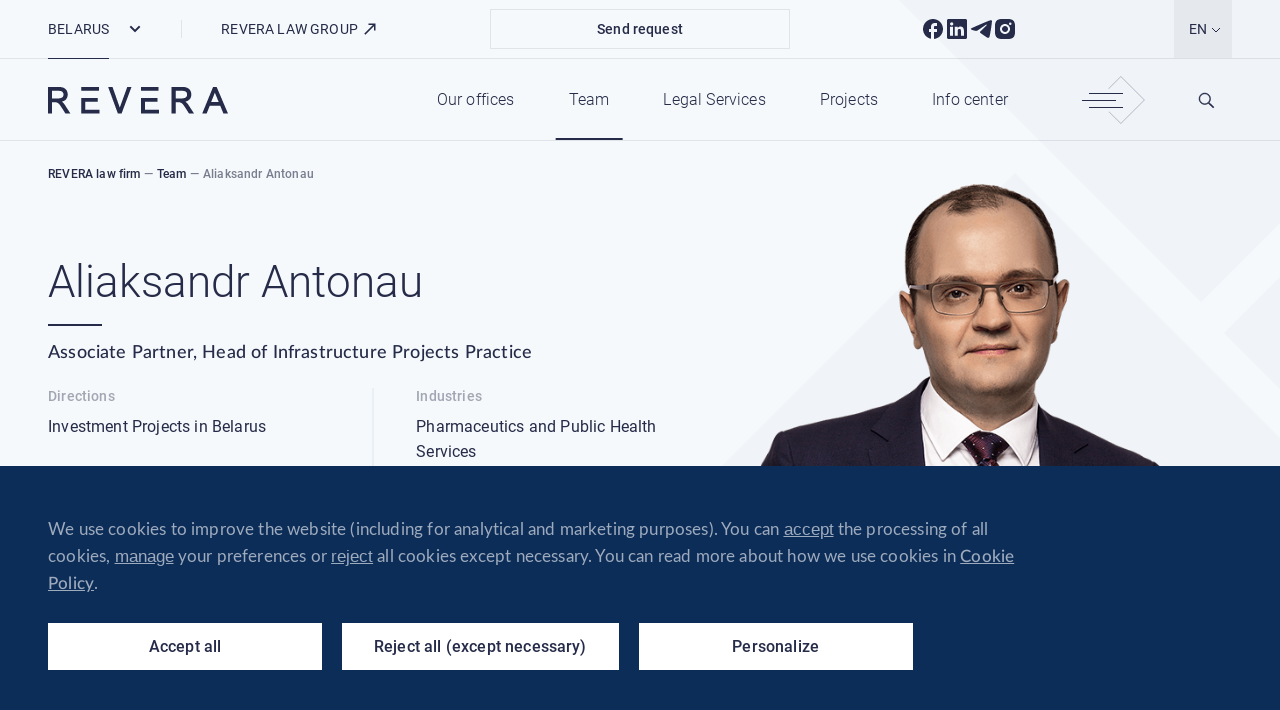

--- FILE ---
content_type: text/html; charset=UTF-8
request_url: https://belarus.revera.legal/en/komanda/antonov-aleksandr/
body_size: 33808
content:


<!DOCTYPE html>
<html class="static-layout-page transparent-header" prefix="og: http://ogp.me/ns#" lang="en-US">
<head>
    <meta charset="UTF-8">
    <meta name="viewport" content="width=device-width, initial-scale=1">
    <meta name="format-detection" content="telephone=no">
    <meta name="csrf-param" content="_csrf">
<meta name="csrf-token" content="_lf4UGzkODTj6lcSTBcu176oYMJg2Wwu-ICDiiWw4V-IPq4mXdBxepmsB3MGR1m46ZsWkwusLVeM1Mj9etiKcg==">
    <title>Aliaksandr Antonau - Associate Partner, Head of Infrastructure Projects Practice | REVERA Belarus</title>
    <script src="/js/gdpr/tarteaucitron.js"></script>
<!-- Yandex.Metrika counter -->
<script type="text/javascript">
    (function(m,e,t,r,i,k,a){
        m[i]=m[i]||function(){(m[i].a=m[i].a||[]).push(arguments)};
        m[i].l=1*new Date();
        for (var j = 0; j < document.scripts.length; j++) {if (document.scripts[j].src === r) { return; }}
        k=e.createElement(t),a=e.getElementsByTagName(t)[0],k.async=1,k.src=r,a.parentNode.insertBefore(k,a)
    })(window, document,'script','https://mc.yandex.ru/metrika/tag.js', 'ym');
    ym(98834318, 'init', {webvisor:true, clickmap:true, ecommerce:"dataLayer", accurateTrackBounce:true, trackLinks:true});
</script>
<noscript><div><img src="https://mc.yandex.ru/watch/98834318" style="position:absolute; left:-9999px;" alt="" /></div></noscript>
<!-- /Yandex.Metrika counter →

<!-- Global site tag (gtag.js) - Google Analytics -->

<script>
    tarteaucitron.user.multiplegtagUa = ['UA-174187697-1', 'UA-174187697-1', 'UA-174187697-1'];
    (tarteaucitron.job = tarteaucitron.job || []).push('multiplegtag');
</script>
<meta name="yandex-verification" content="29e2dc53d7e25357" />
<script type="application/ld+json">
{
  "@context": "https://schema.org/", 
  "@type": "Product", 
  "name": "Revera Legal",
  "image": "",
  "description": "Международная юридическая компания",
  "brand": {
    "@type": "Brand",
    "name": "Revera Legal"
  },
  "aggregateRating": {
    "@type": "AggregateRating",
    "ratingValue": "4.9",
    "bestRating": "5",
    "worstRating": "4",
    "ratingCount": "84"
  }
}
</script>
<script type="application/ld+json">
{
  "@context": "https://schema.org",
  "@type": "Organization",
  "name": "REVERA Belarus",
  "alternateName": "Ревера",
  "url": "https://belarus.revera.legal/",
  "logo": "https://belarus.revera.legal/i/logo.svg",
  "contactPoint": [{
    "@type": "ContactPoint",
    "telephone": "+375 44 500-15-10",
    "contactType": "customer service",
    "areaServed": "BY",
    "availableLanguage": ["Russian","Belarusian"]
  },{
    "@type": "ContactPoint",
    "telephone": "+375 29 253-41-80",
    "contactType": "customer service",
    "areaServed": "BY",
    "availableLanguage": ["Belarusian","Russian"]
  }],
  "sameAs": [
    "https://www.facebook.com/ReveraLawFirm",
    "https://www.instagram.com/revera_law_firm/",
    "https://www.linkedin.com/company/revera-consulting-group"
  ]
}
</script>
<script>
tarteaucitron.user.clarity = 's0apqucx8r';
(tarteaucitron.job = tarteaucitron.job || []).push('clarity');
</script>
    <meta name="description" content="➤ Associate Partner, Head of Infrastructure Projects Practice Aliaksandr Antonau. ⭐ Specialist Consultation REVERA. 📚 Professional lawyers ready to assist you. 📞 +375 44 500-15-10!">
<meta name="keywords" content="Aliaksandr Antonau, REVERA, Real estat, Investment projects, lawyer, REVERA law group, Co-Head of REVERA Belarus, Real estate , Construction business, Energy industry, pharmaceuticals">
<meta name="robots" content="index, follow">
<meta property="og:type" content="article">
<meta property="og:site_name" content="REVERA">
<meta property="og:url" content="https://belarus.revera.legal/en/komanda/antonov-aleksandr/">
<meta property="og:title" content="Aliaksandr Antonau — Associate Partner, Head of Infrastructure Projects Practice | REVERA">
<meta property="og:description" content="➤ Associate Partner, Head of Infrastructure Projects Practice Aliaksandr Antonau. ⭐ Specialist Consultation REVERA. 📚 Professional lawyers ready to assist you. 📞 +375 44 500-15-10!">
<meta property="og:image" content="https://belarus.revera.legal/uploads/BY/komanda/antonov-aleksandr-svyatoslavovich.png">
<link href="https://belarus.revera.legal/komanda/antonov-aleksandr/" rel="alternate" hreflang="ru-RU">
<link href="https://belarus.revera.legal/en/komanda/antonov-aleksandr/" rel="alternate" hreflang="en-US">
<link href="https://belarus.revera.legal/en/komanda/antonov-aleksandr/" rel="canonical">
<link href="/css/new-style.css?v=1762074659" rel="stylesheet">
<link href="/css/custom.min.css?v=1596193684" rel="stylesheet">
<script src="/js/gdpr/tarteaucitron.js?v=1762606410"></script>
<script src="/js/gdpr/main.js?v=1762969458"></script>    <link rel="apple-touch-icon" sizes="180x180" href="/fav/apple-touch-icon.png">
<link rel="icon" type="image/png" sizes="32x32" href="/fav/favicon-32x32.png">
<link rel="icon" type="image/png" sizes="16x16" href="/fav/favicon-16x16.png">
<link rel="manifest" href="/fav/site.webmanifest">
<link rel="mask-icon" href="/fav/safari-pinned-tab.svg" color="#45bbef">
<link rel="shortcut icon" href="/favicon.ico">
<meta name="msapplication-TileColor" content="#ffffff">
<meta name="msapplication-config" content="/fav/browserconfig.xml">
<meta name="theme-color" content="#ffffff">
</head>
<body>

<!-- Google tag (gtag.js) -->
<script>
tarteaucitron.user.gtagUa = 'G-KHFLNW4JWR';
// tarteaucitron.user.gtagCrossdomain = ['example.com', 'example2.com'];
 tarteaucitron.user.gtagMore = function () { /* add here your optionnal gtag() */ };
(tarteaucitron.job = tarteaucitron.job || []).push('gtag');
</script>
<script src="https://app.nextbot.ru/chat-widget-bundle-ver2.js"></script>
<script>
initializeChatWidget({
    agentId: "4ee50abe-4d9a-4db0-8b2b-80374ab1dbba",
    chatIconNumberSvg: "4",
    chatIconLineColor: "#222a48",
    chatIconBackgroundColor: "#f4f6f8",
    secondsToAutoinvite: "5",
    messageAutoInvite: "Your virtual assistant - I will answer questions about the company's services!",
    bgColorAutoInvite: "#ffffff",
    textColorAutoInvite: "#222a48",
    widgetBottom: "70",
    widgetRight: "30"
});
</script>



<header id="header">

        <div class="top-hdr-box has-hdr-social">
            <div class="container">
                                    <div class="branches-sites">
                        <span class="current-branch"><span>Belarus</span> <svg width="12" height="8" viewBox="0 0 12 8" fill="none" class="arrow"><path d="M10.7071 2.70711L11.4142 2L10 0.585786L9.29289 1.29289L10.7071 2.70711ZM6 6L5.29289 6.70711L6 7.41421L6.70711 6.70711L6 6ZM2.70711 1.29289L2 0.585786L0.585786 2L1.29289 2.70711L2.70711 1.29289ZM9.29289 1.29289L5.29289 5.29289L6.70711 6.70711L10.7071 2.70711L9.29289 1.29289ZM6.70711 5.29289L2.70711 1.29289L1.29289 2.70711L5.29289 6.70711L6.70711 5.29289Z" fill="#252B48"/></svg></span>
                        <div class="branches-sites-dropdown">
                            <div class="group-box">
                                <p class="title">Offices</p>
                                <div class="list-grid">
                                                                                                                <ul><li><a dir="ltr" href="https://cyprus.revera.legal/en/" target="_blank">Cyprus</a></li>
<li><a dir="ltr" href="https://georgia.revera.legal/en/" target="_blank">Georgia</a></li></ul>
                                                                            <ul><li><a dir="ltr" href="https://poland.revera.legal/en/" target="_blank">Poland</a></li>
<li><a dir="ltr" href="https://revera.legal/" target="_blank">Kazakhstan</a></li></ul>
                                                                    </div>
                            </div>
                                                            <div class="group-box">
                                    <p class="title">LEGAL PANELS</p>
                                    <div class="list-grid">
                                                                                                                            <ul><li><a dir="ltr" href="https://armenia.revera.legal/en/" target="_blank">Armenia</a></li>
<li><a dir="ltr" href="https://uae.revera.legal/" target="_blank">UAE</a></li>
<li><a dir="ltr" href="https://uzbekistan.revera.legal/" target="_blank">Uzbekistan</a></li></ul>
                                                                                    <ul><li><a dir="ltr" href="https://kyrgyzstan.revera.legal/en/" target="_blank">Kyrgyzstan</a></li>
<li><a dir="ltr" href="https://serbia.revera.legal/">Serbia</a></li></ul>
                                                                            </div>
                                </div>
                                                    </div>
                                                    <a href="https://revera.legal" target="_blank"
                               class="branch-sub-link">REVERA LAW GROUP                                <svg width="16" height="16" viewBox="0 0 16 16" fill="none">
                                    <path d="M3.3335 12.6667L12.0002 4" stroke="#252B48" stroke-width="1.5"
                                          stroke-linecap="square"></path>
                                    <path d="M7.3335 3.3335H12.6668V8.66683" stroke="#252B48" stroke-width="1.5"
                                          stroke-linecap="square"></path>
                                </svg>
                            </a>
                                            </div>
                
                <a href="" class="btn action-btn js-open-popup" data-popup="feedback-popup">Send request</a>
                <div class="hdr-social-links">
                                            <a href="https://www.facebook.com/ReveraLegal" target="_blank" title="Facebook"><svg width="24" height="24" viewBox="0 0 24 24" fill="none"><path d="M22 12C22 6.48 17.52 2 12 2C6.48 2 2 6.48 2 12C2 16.84 5.44 20.87 10 21.8V15H8V12H10V9.5C10 7.57 11.57 6 13.5 6H16V9H14C13.45 9 13 9.45 13 10V12H16V15H13V21.95C18.05 21.45 22 17.19 22 12Z" fill="#252B48"></path></svg></a>
                                            <a href="https://www.linkedin.com/company/revera-consulting-group" target="_blank" title="Linkedin"><svg width="24" height="24" viewBox="0 0 24 24" fill="none"><path d="M20.4701 2H3.53006C3.33964 1.99736 3.15056 2.03225 2.97362 2.10269C2.79669 2.17312 2.63536 2.27772 2.49886 2.41051C2.36235 2.54331 2.25334 2.70169 2.17805 2.87661C2.10276 3.05154 2.06267 3.23958 2.06006 3.43V20.57C2.06267 20.7604 2.10276 20.9485 2.17805 21.1234C2.25334 21.2983 2.36235 21.4567 2.49886 21.5895C2.63536 21.7223 2.79669 21.8269 2.97362 21.8973C3.15056 21.9678 3.33964 22.0026 3.53006 22H20.4701C20.6605 22.0026 20.8496 21.9678 21.0265 21.8973C21.2034 21.8269 21.3648 21.7223 21.5013 21.5895C21.6378 21.4567 21.7468 21.2983 21.8221 21.1234C21.8974 20.9485 21.9375 20.7604 21.9401 20.57V3.43C21.9375 3.23958 21.8974 3.05154 21.8221 2.87661C21.7468 2.70169 21.6378 2.54331 21.5013 2.41051C21.3648 2.27772 21.2034 2.17312 21.0265 2.10269C20.8496 2.03225 20.6605 1.99736 20.4701 2ZM8.09006 18.74H5.09006V9.74H8.09006V18.74ZM6.59006 8.48C6.17632 8.48 5.77953 8.31565 5.48697 8.02309C5.19442 7.73053 5.03006 7.33374 5.03006 6.92C5.03006 6.50626 5.19442 6.10947 5.48697 5.81692C5.77953 5.52436 6.17632 5.36 6.59006 5.36C6.80975 5.33509 7.03224 5.35686 7.24293 5.42389C7.45363 5.49092 7.6478 5.60169 7.81272 5.74896C7.97763 5.89624 8.10958 6.07668 8.19993 6.27848C8.29028 6.48029 8.33698 6.6989 8.33698 6.92C8.33698 7.14111 8.29028 7.35972 8.19993 7.56152C8.10958 7.76332 7.97763 7.94377 7.81272 8.09104C7.6478 8.23831 7.45363 8.34909 7.24293 8.41612C7.03224 8.48315 6.80975 8.50492 6.59006 8.48ZM18.9101 18.74H15.9101V13.91C15.9101 12.7 15.4801 11.91 14.3901 11.91C14.0527 11.9125 13.7242 12.0183 13.4489 12.2132C13.1735 12.4081 12.9645 12.6827 12.8501 13C12.7718 13.235 12.7379 13.4826 12.7501 13.73V18.73H9.75006V9.73H12.7501V11C13.0226 10.5271 13.419 10.1375 13.8965 9.8732C14.374 9.60889 14.9146 9.47985 15.4601 9.5C17.4601 9.5 18.9101 10.79 18.9101 13.56V18.74Z" fill="#252B48"></path></svg></a>
                                            <a href="https://t.me/REVERA_firstaid" target="_blank" title="Telegram"><svg width="24" height="24" viewBox="0 0 24 24" fill="none"><path d="M22.941 4.7051C23.0195 4.46739 23.0195 4.22967 22.941 3.91272C22.941 3.75424 22.7843 3.51652 22.7058 3.43729C22.4706 3.19957 22.0786 3.19957 21.9219 3.19957C21.2162 3.19957 20.0402 3.59576 14.6306 5.89367C12.749 6.68607 8.98582 8.27083 3.34102 10.8065C2.40021 11.2027 1.92981 11.5196 1.85141 11.9158C1.77301 12.5497 2.79221 12.7874 3.96822 13.1836C4.98741 13.5006 6.32021 13.8968 7.02582 13.8968C7.65302 13.8968 8.35861 13.6591 9.14262 13.1044C14.3955 9.45941 17.1394 7.63692 17.2962 7.63692C17.453 7.63692 17.6099 7.55769 17.6882 7.63692C17.8451 7.79541 17.8451 7.95388 17.7666 8.03312C17.6882 8.42931 12.749 13.0251 12.4355 13.3421C11.3378 14.4514 10.0834 15.1646 12.0434 16.4325C13.6898 17.5418 14.6306 18.2549 16.3554 19.3642C17.453 20.0773 18.3154 20.949 19.413 20.8698C19.9618 20.7906 20.5106 20.3151 20.7458 18.8095C21.4514 15.4023 22.7058 7.79541 22.941 4.7051Z" fill="white"></path><path d="M22.941 4.7051C23.0195 4.46739 23.0195 4.22967 22.941 3.91272C22.941 3.75424 22.7843 3.51652 22.7058 3.43729C22.4706 3.19957 22.0786 3.19957 21.9219 3.19957C21.2162 3.19957 20.0402 3.59576 14.6306 5.89367C12.749 6.68607 8.98582 8.27083 3.34102 10.8065C2.40021 11.2027 1.92981 11.5196 1.85141 11.9158C1.77301 12.5497 2.79221 12.7874 3.96822 13.1836C4.98741 13.5006 6.32021 13.8968 7.02582 13.8968C7.65302 13.8968 8.35861 13.6591 9.14262 13.1044C14.3955 9.45941 17.1394 7.63692 17.2962 7.63692C17.453 7.63692 17.6099 7.55769 17.6882 7.63692C17.8451 7.79541 17.8451 7.95388 17.7666 8.03312C17.6882 8.42931 12.749 13.0251 12.4355 13.3421C11.3378 14.4514 10.0834 15.1646 12.0434 16.4325C13.6898 17.5418 14.6306 18.2549 16.3554 19.3642C17.453 20.0773 18.3154 20.949 19.413 20.8698C19.9618 20.7906 20.5106 20.3151 20.7458 18.8095C21.4514 15.4023 22.7058 7.79541 22.941 4.7051Z" fill="#252B48"></path></svg></a>
                                            <a href="https://www.instagram.com/revera_together?igsh=MXVoaDZ0bHRtbmp5dg==" target="_blank" title="Instagram"><svg width="24" height="24" viewBox="0 0 24 24" fill="none"><path d="M13.0281 2C14.1531 2.003 14.7241 2.009 15.2171 2.023L15.4111 2.03C15.6351 2.038 15.8561 2.048 16.1231 2.06C17.1871 2.11 17.9131 2.278 18.5501 2.525C19.2101 2.779 19.7661 3.123 20.3221 3.678C20.8308 4.17773 21.2243 4.78247 21.4751 5.45C21.7221 6.087 21.8901 6.813 21.9401 7.878C21.9521 8.144 21.9621 8.365 21.9701 8.59L21.9761 8.784C21.9911 9.276 21.9971 9.847 21.9991 10.972L22.0001 11.718V13.028C22.0025 13.7574 21.9948 14.4868 21.9771 15.216L21.9711 15.41C21.9631 15.635 21.9531 15.856 21.9411 16.122C21.8911 17.187 21.7211 17.912 21.4751 18.55C21.2243 19.2175 20.8308 19.8223 20.3221 20.322C19.8223 20.8307 19.2176 21.2242 18.5501 21.475C17.9131 21.722 17.1871 21.89 16.1231 21.94L15.4111 21.97L15.2171 21.976C14.7241 21.99 14.1531 21.997 13.0281 21.999L12.2821 22H10.9731C10.2433 22.0026 9.5136 21.9949 8.78408 21.977L8.59008 21.971C8.35269 21.962 8.11535 21.9517 7.87808 21.94C6.81408 21.89 6.08808 21.722 5.45008 21.475C4.78291 21.2241 4.17852 20.8306 3.67908 20.322C3.17003 19.8224 2.77619 19.2176 2.52508 18.55C2.27808 17.913 2.11008 17.187 2.06008 16.122L2.03008 15.41L2.02508 15.216C2.00665 14.4868 1.99831 13.7574 2.00008 13.028V10.972C1.99731 10.2426 2.00465 9.5132 2.02208 8.784L2.02908 8.59C2.03708 8.365 2.04708 8.144 2.05908 7.878C2.10908 6.813 2.27708 6.088 2.52408 5.45C2.77577 4.7822 3.1703 4.17744 3.68008 3.678C4.17923 3.16955 4.78327 2.77607 5.45008 2.525C6.08808 2.278 6.81308 2.11 7.87808 2.06C8.14408 2.048 8.36608 2.038 8.59008 2.03L8.78408 2.024C9.51327 2.00623 10.2427 1.99857 10.9721 2.001L13.0281 2ZM12.0001 7C10.674 7 9.40223 7.52678 8.46455 8.46447C7.52687 9.40215 7.00008 10.6739 7.00008 12C7.00008 13.3261 7.52687 14.5979 8.46455 15.5355C9.40223 16.4732 10.674 17 12.0001 17C13.3262 17 14.5979 16.4732 15.5356 15.5355C16.4733 14.5979 17.0001 13.3261 17.0001 12C17.0001 10.6739 16.4733 9.40215 15.5356 8.46447C14.5979 7.52678 13.3262 7 12.0001 7ZM12.0001 9C12.394 8.99993 12.7842 9.07747 13.1482 9.22817C13.5122 9.37887 13.8429 9.5998 14.1215 9.87833C14.4002 10.1569 14.6212 10.4875 14.772 10.8515C14.9229 11.2154 15.0005 11.6055 15.0006 11.9995C15.0006 12.3935 14.9231 12.7836 14.7724 13.1476C14.6217 13.5116 14.4008 13.8423 14.1223 14.121C13.8437 14.3996 13.513 14.6206 13.1491 14.7714C12.7851 14.9223 12.395 14.9999 12.0011 15C11.2054 15 10.4424 14.6839 9.87976 14.1213C9.31715 13.5587 9.00108 12.7956 9.00108 12C9.00108 11.2044 9.31715 10.4413 9.87976 9.87868C10.4424 9.31607 11.2054 9 12.0011 9M17.2511 5.5C16.9196 5.5 16.6016 5.6317 16.3672 5.86612C16.1328 6.10054 16.0011 6.41848 16.0011 6.75C16.0011 7.08152 16.1328 7.39946 16.3672 7.63388C16.6016 7.8683 16.9196 8 17.2511 8C17.5826 8 17.9005 7.8683 18.135 7.63388C18.3694 7.39946 18.5011 7.08152 18.5011 6.75C18.5011 6.41848 18.3694 6.10054 18.135 5.86612C17.9005 5.6317 17.5826 5.5 17.2511 5.5Z" fill="#252B48"></path></svg></a>
                                    </div>
                                <div class="langs-box">
                    <span class="current-lang">EN<svg width="10" height="6" viewBox="0 0 10 6" fill="none"><path d="M1 1L5 5L9 1" stroke="white"/></svg></span>
                    <ul class="langs-dropdown">
<li><a href="https://belarus.revera.legal/komanda/antonov-aleksandr/" title="Русский">RU</a></li>
</ul>

                </div>
            </div>
        </div>
    <div class="container">
        <a href="https://belarus.revera.legal/en/" id="logo">
            <svg width="180" height="27" viewBox="0 0 180 27" fill="none" role="img" aria-label="Aliaksandr Antonau - Associate Partner, Head of Infrastructure Projects Practice | REVERA Belarus">
                <path fill-rule="evenodd" clip-rule="evenodd" d="M13.9371 14.6176C14.1879 14.8325 14.4387 15.0475 14.6537 15.2624C15.5135 16.0506 16.2301 16.9822 16.875 17.9495L22.4642 26.5839H17.4482L17.3408 26.4048C15.621 23.6819 13.9729 20.9232 12.1099 18.3078C11.7874 17.842 11.3933 17.3046 10.9992 16.8747C10.2468 16.0506 9.2078 15.5132 8.09713 15.2983C7.70303 15.2266 7.27309 15.1908 6.84315 15.1908H4.12022V26.6197H0V0H11.3217C12.1099 0 12.8981 0.0716547 13.6863 0.214964C17.4841 0.967338 19.7054 3.61856 19.7054 7.48792C19.7054 11.4648 17.4841 13.686 13.9371 14.6176ZM137.544 14.6176C137.795 14.8325 138.045 15.0475 138.26 15.2624C139.12 16.0506 139.837 16.9822 140.482 17.9495L146.071 26.5839H141.019L140.912 26.4048C139.192 23.6819 137.544 20.9232 135.681 18.3078C135.358 17.842 134.964 17.3046 134.57 16.8747C133.818 16.0506 132.779 15.5132 131.668 15.2983C131.274 15.2266 130.844 15.1908 130.414 15.1908H127.691V26.6197H123.607V0H134.928C135.717 0 136.505 0.0716547 137.293 0.214964C141.091 0.967338 143.312 3.61856 143.312 7.48792C143.312 11.4648 141.091 13.686 137.544 14.6176ZM71.7635 20.6007L79.2516 0H83.4793L73.5549 26.5839H69.9005L60.1553 0H64.5263L71.7635 20.6007ZM172.189 18.666H161.764L158.646 26.5839H154.204L165.06 0H168.678L180 26.5839H175.45L172.189 18.666ZM96.9865 14.7967V22.7862H111.031V26.5839H92.9021V11.0348H109.49V14.8325H96.9865V14.7967ZM92.9021 0H110.494V3.83353H92.9021V0ZM37.3686 14.7967V22.7862H51.4132V26.5839H33.2842V11.0348H49.8726V14.8325H37.3686V14.7967ZM33.2842 0H50.8758V3.83353H33.2842V0ZM4.08439 3.83353V11.4289H9.74522C11.1783 11.4289 13.0056 11.2498 14.1879 10.3899C15.1553 9.70921 15.4777 8.67022 15.4777 7.52374C15.4777 6.1623 14.9045 4.98 13.6505 4.37094C12.6115 3.86935 11.035 3.7977 9.88854 3.7977H4.08439V3.83353ZM127.727 3.83353V11.4289H133.388C134.821 11.4289 136.648 11.2498 137.83 10.3899C138.798 9.70921 139.12 8.67022 139.12 7.52374C139.12 6.1623 138.547 4.98 137.293 4.37094C136.254 3.86935 134.678 3.7977 133.531 3.7977H127.727V3.83353ZM170.685 14.9758L166.851 5.66072L163.197 14.9758H170.685Z" fill="#252B48"/></svg>
            <!--
                <svg width="66" height="17" viewBox="0 0 66 17" fill="none" class="years"><path d="M8.70752 12.145V13H1.14551V12.228L5.10498 7.7373C5.59749 7.17839 5.9904 6.68864 6.28369 6.26807C6.57699 5.84196 6.78727 5.45459 6.91455 5.10596C7.04736 4.75179 7.11377 4.40869 7.11377 4.07666C7.11377 3.58968 7.01693 3.16081 6.82324 2.79004C6.63509 2.41927 6.35286 2.12874 5.97656 1.91846C5.60026 1.70817 5.13542 1.60303 4.58203 1.60303C4.02865 1.60303 3.5472 1.72201 3.1377 1.95996C2.72819 2.19792 2.41276 2.52995 2.19141 2.95605C1.97559 3.37663 1.86768 3.85531 1.86768 4.39209H0.879883C0.879883 3.72803 1.02653 3.1193 1.31982 2.56592C1.61865 2.01253 2.04476 1.57259 2.59814 1.24609C3.15153 0.914062 3.81283 0.748047 4.58203 0.748047C5.3125 0.748047 5.94059 0.878092 6.46631 1.13818C6.99202 1.39274 7.396 1.76074 7.67822 2.24219C7.96598 2.72363 8.10986 3.30469 8.10986 3.98535C8.10986 4.35059 8.04346 4.71859 7.91064 5.08936C7.78337 5.46012 7.60628 5.83089 7.37939 6.20166C7.15804 6.56689 6.90348 6.92936 6.61572 7.28906C6.3335 7.64876 6.03744 8.00293 5.72754 8.35156L2.35742 12.145H8.70752Z" fill="white"/><path d="M12.5378 7.02344L11.7576 6.79932L12.3469 0.914062H18.3899V1.84375H13.1936L12.7703 5.91113C12.9805 5.76172 13.2849 5.61507 13.6833 5.47119C14.0873 5.32178 14.5411 5.24707 15.0447 5.24707C15.5815 5.24707 16.0684 5.33838 16.5056 5.521C16.9483 5.69808 17.3274 5.95817 17.6428 6.30127C17.9582 6.63883 18.2017 7.04834 18.3733 7.52979C18.5448 8.0057 18.6306 8.54525 18.6306 9.14844C18.6306 9.72949 18.5587 10.2635 18.4148 10.7505C18.2709 11.2375 18.0523 11.6636 17.759 12.0288C17.4657 12.3885 17.0922 12.668 16.6384 12.8672C16.1846 13.0664 15.6451 13.166 15.0198 13.166C14.5383 13.166 14.0845 13.0996 13.6584 12.9668C13.2379 12.8285 12.8616 12.6209 12.5295 12.3442C12.1975 12.0675 11.9263 11.7189 11.7161 11.2983C11.5113 10.8778 11.384 10.3853 11.3342 9.8208H12.2888C12.3552 10.3631 12.5019 10.8197 12.7288 11.1904C12.9556 11.5612 13.26 11.8407 13.6418 12.0288C14.0292 12.217 14.4885 12.311 15.0198 12.311C15.4514 12.311 15.8277 12.2419 16.1487 12.1035C16.4752 11.9652 16.7463 11.7632 16.9621 11.4976C17.1835 11.2264 17.3495 10.8971 17.4602 10.5098C17.5764 10.1169 17.6345 9.66862 17.6345 9.16504C17.6345 8.7334 17.5736 8.33773 17.4519 7.97803C17.3302 7.61279 17.1503 7.2946 16.9123 7.02344C16.6799 6.74674 16.3922 6.53369 16.0491 6.38428C15.706 6.23486 15.3131 6.16016 14.8704 6.16016C14.2948 6.16016 13.8355 6.23763 13.4924 6.39258C13.1549 6.54753 12.8367 6.75781 12.5378 7.02344Z" fill="white"/><path d="M28.5075 12.1035L31.3049 4.01855H32.3757L28.5739 14.4443C28.4965 14.6491 28.3969 14.876 28.2751 15.125C28.1589 15.374 28.004 15.612 27.8103 15.8389C27.6221 16.0713 27.3842 16.2594 27.0964 16.4033C26.8142 16.5527 26.4683 16.6274 26.0588 16.6274C25.9537 16.6274 25.8181 16.6136 25.6521 16.5859C25.4916 16.5638 25.3754 16.5417 25.3034 16.5195L25.2951 15.6812C25.356 15.6978 25.4446 15.7116 25.5608 15.7227C25.677 15.7337 25.7572 15.7393 25.8015 15.7393C26.1612 15.7393 26.4628 15.6784 26.7063 15.5566C26.9553 15.4349 27.1628 15.2523 27.3288 15.0088C27.4948 14.7708 27.6415 14.472 27.7688 14.1123L28.5075 12.1035ZM25.8928 4.01855L28.7566 11.73L29.0222 12.7676L28.3 13.1743L24.8137 4.01855H25.8928Z" fill="white"/><path d="M37.7915 13.166C37.2049 13.166 36.6653 13.0581 36.1728 12.8423C35.6858 12.6265 35.2597 12.3221 34.8945 11.9292C34.5348 11.5363 34.2553 11.0715 34.0561 10.5347C33.8624 9.99235 33.7656 9.40023 33.7656 8.7583V8.40137C33.7656 7.70964 33.868 7.08431 34.0727 6.52539C34.2775 5.96647 34.5597 5.48779 34.9194 5.08936C35.2791 4.69092 35.6886 4.38656 36.1479 4.17627C36.6128 3.96045 37.0997 3.85254 37.6088 3.85254C38.1788 3.85254 38.6852 3.95492 39.1279 4.15967C39.5706 4.35889 39.9414 4.64388 40.2402 5.01465C40.5446 5.37988 40.7742 5.81429 40.9292 6.31787C41.0841 6.81592 41.1616 7.36654 41.1616 7.96973V8.57568H34.3632V7.729H40.1738V7.61279C40.1627 7.10921 40.0603 6.63883 39.8667 6.20166C39.6785 5.75895 39.3963 5.39925 39.02 5.12256C38.6437 4.84587 38.1733 4.70752 37.6088 4.70752C37.1883 4.70752 36.8009 4.79606 36.4467 4.97314C36.0981 5.15023 35.7965 5.40479 35.542 5.73682C35.2929 6.06331 35.0992 6.45345 34.9609 6.90723C34.8281 7.35547 34.7617 7.85352 34.7617 8.40137V8.7583C34.7617 9.25635 34.8336 9.72119 34.9775 10.1528C35.1269 10.5789 35.3372 10.9552 35.6084 11.2817C35.8851 11.6082 36.2116 11.8628 36.5879 12.0454C36.9642 12.228 37.3792 12.3193 37.833 12.3193C38.3642 12.3193 38.8346 12.2225 39.2441 12.0288C39.6536 11.8296 40.0216 11.5169 40.3481 11.0908L40.9707 11.5723C40.777 11.86 40.5335 12.1257 40.2402 12.3691C39.9524 12.6126 39.6066 12.8063 39.2026 12.9502C38.7986 13.0941 38.3283 13.166 37.7915 13.166Z" fill="white"/><path d="M49.0925 11.3896V6.75781C49.0925 6.33171 49.0039 5.9637 48.8269 5.65381C48.6498 5.34391 48.3897 5.10596 48.0466 4.93994C47.7035 4.77393 47.2801 4.69092 46.7766 4.69092C46.3117 4.69092 45.8967 4.77393 45.5314 4.93994C45.1717 5.10042 44.8867 5.31901 44.6765 5.5957C44.4717 5.86686 44.3693 6.16846 44.3693 6.50049L43.3732 6.49219C43.3732 6.15462 43.4562 5.82812 43.6223 5.5127C43.7883 5.19727 44.0235 4.91504 44.3278 4.66602C44.6322 4.41699 44.9947 4.22054 45.4152 4.07666C45.8413 3.92725 46.309 3.85254 46.8181 3.85254C47.46 3.85254 48.0244 3.96045 48.5114 4.17627C49.0039 4.39209 49.3885 4.71582 49.6652 5.14746C49.9419 5.5791 50.0803 6.12142 50.0803 6.77441V11.1157C50.0803 11.4256 50.1024 11.7466 50.1467 12.0786C50.1965 12.4106 50.2657 12.6846 50.3542 12.9004V13H49.3C49.2336 12.8008 49.181 12.5518 49.1423 12.2529C49.1091 11.9486 49.0925 11.6608 49.0925 11.3896ZM49.3249 7.77051L49.3415 8.53418H47.3908C46.8817 8.53418 46.4252 8.58122 46.0212 8.67529C45.6228 8.76383 45.2852 8.89665 45.0085 9.07373C44.7318 9.24528 44.5187 9.4528 44.3693 9.69629C44.2255 9.93978 44.1535 10.2165 44.1535 10.5264C44.1535 10.8473 44.2338 11.1406 44.3942 11.4062C44.5603 11.6719 44.7927 11.8849 45.0915 12.0454C45.3959 12.2004 45.7556 12.2778 46.1706 12.2778C46.724 12.2778 47.211 12.1755 47.6315 11.9707C48.0576 11.766 48.409 11.4976 48.6857 11.1655C48.9624 10.8335 49.1478 10.471 49.2419 10.0781L49.6735 10.6509C49.6016 10.9276 49.4688 11.2126 49.2751 11.5059C49.0869 11.7936 48.8407 12.0648 48.5363 12.3193C48.232 12.5684 47.8723 12.7731 47.4572 12.9336C47.0477 13.0885 46.5829 13.166 46.0627 13.166C45.4761 13.166 44.9642 13.0553 44.5271 12.834C44.0954 12.6126 43.7578 12.311 43.5144 11.9292C43.2764 11.5418 43.1574 11.1047 43.1574 10.6177C43.1574 10.175 43.2515 9.7793 43.4396 9.43066C43.6278 9.0765 43.899 8.77767 44.2531 8.53418C44.6128 8.28516 45.0445 8.09701 45.548 7.96973C46.0572 7.83691 46.6271 7.77051 47.258 7.77051H49.3249Z" fill="white"/><path d="M54.2426 5.50439V13H53.2548V4.01855H54.2177L54.2426 5.50439ZM57.4218 3.95215L57.3969 4.86523C57.2862 4.84863 57.1783 4.8348 57.0732 4.82373C56.968 4.81266 56.8546 4.80713 56.7329 4.80713C56.3012 4.80713 55.9221 4.88737 55.5956 5.04785C55.2747 5.2028 55.0035 5.42139 54.7822 5.70361C54.5608 5.98031 54.392 6.3068 54.2758 6.68311C54.1596 7.05387 54.0932 7.45231 54.0766 7.87842L53.7114 8.01953C53.7114 7.43294 53.7722 6.88786 53.894 6.38428C54.0157 5.8807 54.2011 5.44076 54.4501 5.06445C54.7047 4.68262 55.0229 4.38656 55.4047 4.17627C55.7921 3.96045 56.2459 3.85254 56.7661 3.85254C56.8933 3.85254 57.0178 3.86361 57.1396 3.88574C57.2669 3.90234 57.3609 3.92448 57.4218 3.95215Z" fill="white"/><path d="M64.8713 10.709C64.8713 10.4655 64.8104 10.2248 64.6887 9.98682C64.5669 9.74886 64.3317 9.53027 63.9831 9.33105C63.64 9.13184 63.1336 8.96305 62.464 8.82471C61.966 8.71403 61.5205 8.58952 61.1276 8.45117C60.7402 8.31283 60.4137 8.14681 60.1481 7.95312C59.8825 7.75944 59.6805 7.52702 59.5422 7.25586C59.4038 6.9847 59.3346 6.66374 59.3346 6.29297C59.3346 5.96094 59.4066 5.64827 59.5505 5.35498C59.6999 5.05615 59.9102 4.79606 60.1813 4.57471C60.458 4.34782 60.7901 4.17074 61.1774 4.04346C61.5703 3.91618 62.0103 3.85254 62.4972 3.85254C63.189 3.85254 63.7811 3.97152 64.2736 4.20947C64.7717 4.44189 65.1507 4.76009 65.4108 5.16406C65.6764 5.56803 65.8093 6.02458 65.8093 6.53369H64.8215C64.8215 6.2238 64.7302 5.9305 64.5475 5.65381C64.3705 5.37712 64.1076 5.15023 63.759 4.97314C63.4159 4.79606 62.9953 4.70752 62.4972 4.70752C61.9826 4.70752 61.5648 4.78499 61.2438 4.93994C60.9229 5.09489 60.6877 5.29134 60.5383 5.5293C60.3944 5.76725 60.3224 6.01351 60.3224 6.26807C60.3224 6.46729 60.3529 6.6499 60.4137 6.81592C60.4802 6.9764 60.5964 7.12581 60.7624 7.26416C60.9339 7.40251 61.1774 7.53255 61.4929 7.6543C61.8083 7.77604 62.2178 7.89502 62.7214 8.01123C63.4463 8.17171 64.0384 8.36816 64.4977 8.60059C64.9626 8.82747 65.3057 9.1097 65.527 9.44727C65.7484 9.7793 65.8591 10.1833 65.8591 10.6592C65.8591 11.0299 65.7816 11.3703 65.6266 11.6802C65.4717 11.9845 65.2476 12.2474 64.9543 12.4688C64.6665 12.6901 64.3179 12.8617 63.9084 12.9834C63.5044 13.1051 63.0506 13.166 62.5471 13.166C61.7889 13.166 61.147 13.0415 60.6213 12.7925C60.1011 12.5379 59.7054 12.2059 59.4343 11.7964C59.1686 11.3813 59.0358 10.9414 59.0358 10.4766H60.0236C60.0568 10.9414 60.2035 11.3094 60.4636 11.5806C60.7236 11.8462 61.0418 12.0343 61.4181 12.145C61.8 12.2557 62.1763 12.311 62.5471 12.311C63.0562 12.311 63.4823 12.2363 63.8254 12.0869C64.1685 11.9375 64.4286 11.741 64.6056 11.4976C64.7827 11.2541 64.8713 10.9912 64.8713 10.709Z" fill="white"/></svg>
            -->        </a>

        <nav id="priority-nav">
            <ul><li class="has-child usual-view-child" style="cursor: pointer;"><a>Our offices</a>
<div class="dropdown usual-view branches">
<div class="branches-sites-dropdown"><div class="group-box"><p class="title">Offices</p><div class="list-grid"><ul><li><a dir="ltr" href="https://cyprus.revera.legal/en/" target="_blank">Cyprus</a></li>
<li><a dir="ltr" href="https://georgia.revera.legal/en/" target="_blank">Georgia</a></li></ul><ul><li><a dir="ltr" href="https://poland.revera.legal/en/" target="_blank">Poland</a></li>
<li><a dir="ltr" href="https://revera.legal/" target="_blank">Kazakhstan</a></li></ul>
</div>
</div>
<div class="group-box"><h3 class="title">LEGAL PANELS</h3><div class="list-grid"><ul><li><a dir="ltr" href="https://armenia.revera.legal/en/" target="_blank">Armenia</a></li>
<li><a dir="ltr" href="https://uae.revera.legal/" target="_blank">UAE</a></li>
<li><a dir="ltr" href="https://uzbekistan.revera.legal/" target="_blank">Uzbekistan</a></li></ul><ul><li><a dir="ltr" href="https://kyrgyzstan.revera.legal/en/" target="_blank">Kyrgyzstan</a></li>
<li><a dir="ltr" href="https://serbia.revera.legal/">Serbia</a></li></ul>
</div>
</div>
</div>
</div></li>
<li class="active"><a dir="ltr" href="/en/komanda/">Team</a></li>
<li><a href="/en/uslugi/">Legal Services</a>

<div class="dropdown">
    <div class="dropdown-col">
        <p class="title">Directions</p>
        <div class="links-grid"><ul><li><a dir="ltr" href="/en/uslugi/administrativnaya-zashhita-biznesa/">Administrative Protection of Business</a></li>
<li><a dir="ltr" href="/en/uslugi/antimonopolnoe-pravo/">Antimonopoly Law</a></li>
<li><a dir="ltr" href="/en/uslugi/bankrotstvo-i-restrukturizaciya-zadolzhennosti/">Bankruptcy and Debt Restructuring</a></li>
<li><a dir="ltr" href="/en/uslugi/investicionnye-proekty-v-belarusi/">Investment Projects in Belarus</a></li>
<li><a dir="ltr" href="/en/uslugi/korporativnoe-pravo-i-ma/">Corporate Law and M&amp;A</a></li>
<li><a dir="ltr" href="/en/uslugi/trudovoe-pravo/">Labour law</a></li>
<li><a dir="ltr" href="/en/uslugi/nalogi/">Taxes</a></li>
<li><a dir="ltr" href="/en/uslugi/zashhita-personalnyx-dannyx/">Personal Data Protection</a></li></ul>
<ul><li><a dir="ltr" href="/en/uslugi/intellektualnaya-sobstvennost-i-personalnye-dannye/">Intellectual Property</a></li>
<li><a dir="ltr" href="/en/uslugi/razreshenie-sudebnyx-sporov/">Dispute resolution</a></li>
<li><a dir="ltr" href="/en/uslugi/mezhdunarodnyj-arbitrazh/">International arbitration</a></li>
<li><a dir="ltr" href="/en/uslugi/upravlenie-chastnym-kapitalom/">Private wealth management</a></li>
<li><a dir="ltr" href="/en/uslugi/uslugi-dlya-sobstvennika-biznesa/">Services for wealthholders</a></li>
<li><a dir="ltr" href="/en/uslugi/ekonomicheskie-sankcii-sankcionnyj-komplaens/">Economic sanctions (restrictive measures). Sanction compliance</a></li>
<li><a dir="ltr" href="/en/uslugi/rasshirenie-biznesa-za-graniczu/">Expanding your business abroad</a></li>
<li><a dir="ltr" href="/en/uslugi/uslugi-upravlyayushhej-organizacii/">Corporate Governance</a></li></ul></div>
    </div><div class="dropdown-col">
        <p class="title">Industries</p>
        <div class="links-grid"><ul><li><a dir="ltr" href="/en/uslugi/it/">IT</a></li>
<li><a dir="ltr" href="/en/uslugi/cryptoblockchain/">Crypto&amp;Blockchain</a></li>
<li><a dir="ltr" href="/en/uslugi/banki-i-finansy/">Banks and Finance</a></li>
<li><a dir="ltr" href="/en/uslugi/farmacevtika-i-zdravooxranenie/">Pharmaceutics and Public Health Services</a></li>
<li><a dir="ltr" href="/en/uslugi/nedvizhimost/">Real Estate</a></li>
<li><a dir="ltr" href="/en/uslugi/stroitelstvo/">Construction Industry</a></li>
<li><a dir="ltr" href="/en/uslugi/torgovlya-i-potrebitelskie-tovary/">Commercial Business and Consumer Goods</a></li>
<li><a dir="ltr" href="/en/uslugi/energetika/">Energy and Natural Resources</a></li></ul>
<ul><li><a dir="ltr" href="/en/uslugi/igornyj-i-gambling-biznes/">Gambling and Gaming Business</a></li></ul></div>
    </div>
</div>
</li>
<li><a dir="ltr" href="/en/proekty/">Projects</a></li>
<li><a dir="ltr" href="https://belarus.revera.legal/info-centr/news-and-analytical-materials/" target="_blank">Info center</a></li></ul>
        </nav>

        <div class="header-controls">
            <span class="js-open-nav" title="Menu">
                <svg width="37" height="48" viewBox="0 0 37.11 48.29"><path d="M1,12.84,12.89,1,36.12,24.14,12.89,47.3,1.43,35.88h-1l12.45,12.4L37.11,24.14,12.89,0,0,12.84Z" fill="#252b48" style="isolation:isolate"/></svg>
                <span class="lines"></span>
            </span>
            <span class="js-open-search" title="Search">
                <svg width="17" height="17" viewBox="0 0 17 17" fill="none"><path d="M16 15.0922L11.186 10.5117C12.0537 9.52132 12.5702 8.20083 12.5702 6.77717C12.5702 3.59973 9.96694 1 6.78512 1C3.60331 1 1 3.59973 1 6.77717C1 9.95461 3.60331 12.5543 6.78512 12.5543C8.10744 12.5543 9.30579 12.121 10.2769 11.3783L15.1322 16L16 15.0922ZM1.82645 6.77717C1.82645 4.05365 4.05785 1.82531 6.78512 1.82531C9.5124 1.82531 11.7438 4.05365 11.7438 6.77717C11.7438 9.50069 9.5124 11.729 6.78512 11.729C4.05785 11.729 1.82645 9.50069 1.82645 6.77717Z" fill="#252B48" stroke="#252B48" stroke-width="0.5" stroke-miterlimit="10"/></svg>
                <svg class="cross" width="20" height="19" viewBox="0 0 20 19" fill="none"><path d="M1.71833 0L18.9807 17.2624L18.2409 18.0022L0.978516 0.739816L1.71833 0Z" fill="#252B48"/><path d="M1.02083 17.4376L18.2832 0.175194L19.023 0.91501L1.76065 18.1774L1.02083 17.4376Z" fill="#252B48"/></svg>
            </span>
            <div class="header-search-form">
                <form class="search-form" action="https://belarus.revera.legal/en/search/" method="get">
                    <div class="field">
                        <input type="text" class="form-control" placeholder="Site search" name="text">
                    </div>
                    <div class="checkbox-item light-view">
                        <input id="search-only-in-header" name="articles" type="checkbox" value="1">
                        <label for="search-only-in-header">Search only in «Info Center»</label>
                    </div>
                    <button type="submit" class="search-btn" title="Search">
                        <svg width="17" height="17" viewBox="0 0 17 17" fill="none"><path d="M16 15.0922L11.186 10.5117C12.0537 9.52132 12.5702 8.20083 12.5702 6.77717C12.5702 3.59973 9.96694 1 6.78512 1C3.60331 1 1 3.59973 1 6.77717C1 9.95461 3.60331 12.5543 6.78512 12.5543C8.10744 12.5543 9.30579 12.121 10.2769 11.3783L15.1322 16L16 15.0922ZM1.82645 6.77717C1.82645 4.05365 4.05785 1.82531 6.78512 1.82531C9.5124 1.82531 11.7438 4.05365 11.7438 6.77717C11.7438 9.50069 9.5124 11.729 6.78512 11.729C4.05785 11.729 1.82645 9.50069 1.82645 6.77717Z" fill="#252B48" stroke="#252B48" stroke-width="0.5" stroke-miterlimit="10"/></svg>
                    </button>
                </form>
                <span class="js-close-search" title="Close">
                    <svg class="cross" width="20" height="19" viewBox="0 0 20 19" fill="none"><path d="M1.71833 0L18.9807 17.2624L18.2409 18.0022L0.978516 0.739816L1.71833 0Z" fill="#252B48"/><path d="M1.02083 17.4376L18.2832 0.175194L19.023 0.91501L1.76065 18.1774L1.02083 17.4376Z" fill="#252B48"/></svg>
                </span>
            </div>

        </div>

    </div>
</header>

<div id="all">

    
    

<div class="breadcrumbs-box">
    <div class="container">
        <ol id="breadcrumbs" dir="ltr" itemscope itemtype="http://schema.org/BreadcrumbList">
                                <li itemprop="itemListElement" itemscope itemtype="http://schema.org/ListItem">
                        <a href="/en/" itemprop="item">
                            <span itemprop="name">REVERA law firm</span>
                        </a>
                        <meta itemprop="position" content="1" />
                        —                    </li>

                                        <li itemprop="itemListElement" itemscope itemtype="http://schema.org/ListItem">
                        <a href="/en/komanda/" itemprop="item">
                            <span itemprop="name">Team</span>
                        </a>
                        <meta itemprop="position" content="2" />
                        —                    </li>

                                        <li class="active">
                        <span>Aliaksandr Antonau</span>
                                            </li>

                            </ol>
    </div>
</div>

<div class="employee-description-box container" itemscope itemtype="http://schema.org/Person">
    <div class="employee-description">
        <!--content-->        <h1 class="h1" itemprop="name" dir="ltr">Aliaksandr Antonau</h1>
        <p class="employee-position">
            <span itemprop="jobTitle" dir="ltr">Associate Partner, Head of Infrastructure Projects Practice</span>
                    </p>
        <!--/content-->        <meta itemprop="worksFor" content="REVERA">
        <meta itemprop="description" content="Alexander heads the &quot;Investment projects in Belarus&quot; work stream and focuses on monitoring greenfield and brownfield projects.">
        <meta itemprop="knowsAbout" content="— Investment projects in Belarus — Real estate — Construction business  — Energy industry">
                    <div class="specialization-grid">
                                    <div class="col">
                        <p class="specialization-title">Directions</p>
                        <ul class="links-bullet-list">
                                                            <li><a href="https://belarus.revera.legal/en/uslugi/investicionnye-proekty-v-belarusi/">Investment Projects in Belarus</a></li>
                                                    </ul>
                    </div>
                                                    <div class="col">
                        <p class="specialization-title">Industries</p>
                        <ul class="links-bullet-list">
                                                            <li><a href="https://belarus.revera.legal/en/uslugi/farmacevtika-i-zdravooxranenie/">Pharmaceutics and Public Health Services</a></li>
                                                            <li><a href="https://belarus.revera.legal/en/uslugi/nedvizhimost/">Real Estate</a></li>
                                                            <li><a href="https://belarus.revera.legal/en/uslugi/stroitelstvo/">Construction Industry</a></li>
                                                            <li><a href="https://belarus.revera.legal/en/uslugi/energetika/">Energy and Natural Resources</a></li>
                                                    </ul>
                    </div>
                            </div>
                <a href="" class="btn js-open-popup" data-popup="send-request-popup">Send request</a>
    </div>
            <div class="employee-photo">
            <img src="/uploads/BY/komanda/antonov-aleksandr-svyatoslavovich.png" alt="Aliaksandr Antonau — Associate Partner, Head of Infrastructure Projects Practice | REVERA" title="Aliaksandr Antonau — Associate Partner, Head of Infrastructure Projects Practice | REVERA" itemprop="image">
            <svg width="1118" height="1083" viewBox="0 0 1118 1083" class="bg"><path d="M303,477,0,780,303,1083,606,780Z" fill="#a0bbd7" fill-opacity="0.07"></path><path d="M186,303,489,0,792,303,489,606Z" fill="#a0bbd7" fill-opacity="0.07"></path><path d="M512,637,815,334l303,303L815,940Z" fill="#a0bbd7" fill-opacity="0.07"></path></svg>
        </div>
    </div>

<!--content-->

<div class="static-layout-box landing-view">
    <main id="main">
        <div class="container">


    
    <section class="section text-section">
        <div class="container">
            <div class="text-aside-grid">
                <div class="text-box">
                    <p style="text-align: justify;">Aliaksandr specialises in providing legal support for large greenfield and brownfield projects. These activities include assisting clients in choosing the best possible site for the project, facilitating negotiations with the state authorities, and structuring relations with co-investors and contractors.</p>

<p style="text-align: justify;">Aliaksandr also supports clients at various stages of real estate transactions, from construction to operation. His portfolio covers work experience in the implementation of large infrastructure and renewable energy projects.</p>

<p style="text-align: justify;">Aliaksandr's major clients include: Mila, Mile, JYSK, Evroopt, 21vek, 5 Element, CITIC Construction, large pharmaceutical and IT companies.</p>

<p style="text-align: justify;">Aliaksandr is actively involved in developing the legal regulation of the Great Stone Industrial Park and is also a member of expert groups to improve legislation under the Ministry of Economy.</p>

<p style="text-align: justify;">Aliaksandr is a visiting expert and moderator at such annual events as the Belarusian Investment Forum, the Belarusian Developers' Forum, the Belarusian Pharmaceutical Forum and the author of materials at Probusiness, Onliner, Myfin, Economicheskaya Gazeta and other portals.</p>

<p class="h5">Additional facts about the associate</p>

<ul>
	<li style="text-align: justify;">Investments in clients' projects that Aliaksandr has worked with exceed USD 2 billion</li>
	<li style="text-align: justify;">Aliaksandr is the first lawyer in the history of Belarus to be mentioned for the first time in an international legal directory as early as 24 years old</li>
	<li style="text-align: justify;">Aliaksandr is recommended by international directories The Legal 500 and IFLR1000 as one of the leading experts in construction, real estate and investment project support in Belarus. The team of lawyers led by Aliaksandr is recommended in the first groups of the directories Pravo-300 International, The Legal 500 and IFLR1000.</li>
</ul>

<p style="text-align: justify;">&nbsp;</p>

<p style="text-align: justify;"><em>Certificate of attestation of the person providing legal services, No. 147 of 06.04.2023</em></p>

                </div>
                <aside class="text-aside-box">

                    
                        <div class="advantage-item" dir="ltr">
                            <p class="advantage-title"><span class="advantage-num" dir="ltr">2+</span>  billion USD</p>
                            <p>The volume of investments in the projects monitored by Aliaksandr</p>
                        </div>

                    
                    <div class="left-indent-box">

                        <p class="h5">Education &amp; training</p>

<ul class="small-size">
	<li>Belarusian State University, Faculty of Law (Master's degree)</li>
	<li>Here &amp; Now Business School and Adizes Institute, MBA</li>
	<li>American Bar Association, "Developing Court Speaking Skills" course</li>
</ul>

<p class="h5">Hobbies</p>

<ul class="small-size">
	<li>Aliaksandr likes travelling, rafting, playing billiards and tennis</li>
</ul>

                    </div>
                </aside>
            </div>
        </div>
    </section>


<section class="section bg reviews-section">
    <div class="container">
                    <blockquote>
                <div class="text">
                    <p>
<style type="text/css"><!--td {border: 1px solid #ccc;}br {mso-data-placement:same-cell;}-->
</style>
Despite his young enough age, I call him "professor".</p>
                    <p class="author"><span>IFLR 1000</span></p>
                </div>
                                    <div class="img"><img src="/assets/resized/197-197-crop-t/uploads/BY/reviews/iflr1000.jpg" srcset="/assets/resized/394-394-crop-t/uploads/BY/reviews/iflr1000.jpg 2x" alt="" title=""></div>
                            </blockquote>
            </div>
</section>
<section class="section bg">
    <div class="container">
        <h2 class="section-title">Projects</h2>
        <div class="projects-list">
                                <div class="item">
                        <h3 class="title" dir="ltr">
                            <a href="/en/proekty/435-zavod-v-sobstvennost-za-tri-dnya/">Purchase of the factory within three days</a>
                        </h3>
                        <p dir="ltr">Comprehensive assistance to a foreign investor in the purchase of a building materials factory in Belarus. In 72 hours following the request, the client already had a Belarusian legal entity, an approved loan from a bank, a detailed action plan for doing business in Belarus and a full-fledged operating company.</p>                        <div class="inner-link-box" dir="ltr">
                            <a href="/en/proekty/435-zavod-v-sobstvennost-za-tri-dnya/" class="inner-link">Project case<svg width="10" height="11" viewBox="0 0 11 12" fill="none"><path fill-rule="evenodd" clip-rule="evenodd" d="M4 1.35359L8.64645 6.00004L4 10.6465L4.70711 11.3536L9.70711 6.35359L10.0607 6.00004L9.70711 5.64648L4.70711 0.646484L4 1.35359ZM0 3.35359L2.64645 6.00004L0 8.64648L0.707107 9.35359L3.70711 6.35359L4.06066 6.00004L3.70711 5.64648L0.707107 2.64648L0 3.35359Z" fill="#252B48"></path></svg></a>
                        </div>
                    </div>
                                        <div class="item">
                        <h3 class="title" dir="ltr">
                            <a href="/en/proekty/50-pervyj-proekt-gosudarstvenno-chastnogo-partnerstva-v-belarusi/">The first public-private partnership project in Belarus</a>
                        </h3>
                        <p dir="ltr">REVERA acted as a consultant to the ERG Group consortium to participate in the first PPP project in Belarus for the reconstruction and maintenance of a section of the M-10 highway.</p>                        <div class="inner-link-box" dir="ltr">
                            <a href="/en/proekty/50-pervyj-proekt-gosudarstvenno-chastnogo-partnerstva-v-belarusi/" class="inner-link">Project case<svg width="10" height="11" viewBox="0 0 11 12" fill="none"><path fill-rule="evenodd" clip-rule="evenodd" d="M4 1.35359L8.64645 6.00004L4 10.6465L4.70711 11.3536L9.70711 6.35359L10.0607 6.00004L9.70711 5.64648L4.70711 0.646484L4 1.35359ZM0 3.35359L2.64645 6.00004L0 8.64648L0.707107 9.35359L3.70711 6.35359L4.06066 6.00004L3.70711 5.64648L0.707107 2.64648L0 3.35359Z" fill="#252B48"></path></svg></a>
                        </div>
                    </div>
                                        <div class="item">
                        <h3 class="title" dir="ltr">EBRD</h3>
                        <p dir="ltr">Supporting EBRD in granting a secured loan in the amount of 20 million euros to EuroTorg LLC, a major Belarusian retail chain. We carried out legal auditing, analysed the loan agreement, elaborated and negotiated terms and conditions, monitored signature of documents on the provision of security and prepared a legal opinion.</p>                    </div>
                                        <div class="item">
                        <h3 class="title" dir="ltr">Drafting Presidential Edict</h3>
                        <p dir="ltr">Improving legal regulation of the Great Stone industrial park. Drafting Presidential Edict.</p>                    </div>
                                        <div class="item">
                        <h3 class="title" dir="ltr">Acquisition of a business centre</h3>
                        <p dir="ltr">Comprehensive support for the acquisition of a business centre in Minsk. We provided ‘turnkey’ legal assistance: prepared a due deligence report, obtained consent of the anti-monopoly regulator, monitored negotiations, contracting and eviction of tenants.</p>                    </div>
                                        <div class="item">
                        <h3 class="title" dir="ltr">
                            <a href="/en/proekty/448-attestaty-sootvetstviya-dlya-zarubezhnoj-kompanii-proektirovshhika/">Certificates of conformity for the foreign project design company</a>
                        </h3>
                        <p dir="ltr">Supported by REVERA Belarus, a foreign project design company has passed the conformity certification for performing the functions of a general designer in Belarus and drafting chapters of project documentation.</p>                        <div class="inner-link-box" dir="ltr">
                            <a href="/en/proekty/448-attestaty-sootvetstviya-dlya-zarubezhnoj-kompanii-proektirovshhika/" class="inner-link">Project case<svg width="10" height="11" viewBox="0 0 11 12" fill="none"><path fill-rule="evenodd" clip-rule="evenodd" d="M4 1.35359L8.64645 6.00004L4 10.6465L4.70711 11.3536L9.70711 6.35359L10.0607 6.00004L9.70711 5.64648L4.70711 0.646484L4 1.35359ZM0 3.35359L2.64645 6.00004L0 8.64648L0.707107 9.35359L3.70711 6.35359L4.06066 6.00004L3.70711 5.64648L0.707107 2.64648L0 3.35359Z" fill="#252B48"></path></svg></a>
                        </div>
                    </div>
                                        <div class="item hidden hidden-item">
                        <h3 class="title" dir="ltr">15 floors for an IT company</h3>
                        <p dir="ltr">Support for conclusion of a lease agreement for over 10,000 sq.m. of office areas in Minsk for a world-famous IT company.</p>                    </div>
                                        <div class="item hidden hidden-item">
                        <h3 class="title" dir="ltr">Construction project for a major shopping mall in Minsk</h3>
                        <p dir="ltr">Legal support of the construction of a major shopping mall in Minsk (MEGA) on a 9.5 ha land plot. Also, REVERA provides support to this Client in its relations with counterparties and with respect to an investment agreement concluded with the Republic of Belarus.</p>                    </div>
                                        <div class="item hidden hidden-item">
                        <h3 class="title" dir="ltr">Reconstruction project for an architectural monument &quot;Communal kitchen&quot; in Minsk</h3>
                        <p dir="ltr">Legal support of the reconstruction of an historical building in Minsk centre. Project costs exceed 20,000,000 USD. We provided comprehensive support to the investor in its relations with contractors, state authorities and prospective tenants. We monitored all procedures, from the decision-making stage to obtainment of permits/authorisations, preparation of design contract and general contractor contract, contracting with anchor tenant, etc.</p>                    </div>
                                        <div class="item hidden hidden-item">
                        <h3 class="title" dir="ltr">Acquiring warehouses for 21vek.by</h3>
                        <p dir="ltr">Comprehensive support for the conclusion and performance of a range of transactions for the purpose of acquisition of title to logistical units with a total floor area of over 30,000 sq.m. on behalf of a major Belarusian Internet retail operator. It was the biggest transaction in the warehousing property sector in 2019 in Belarus.</p>                    </div>
                                        <div class="item hidden hidden-item">
                        <h3 class="title" dir="ltr">9 residents for Great Stone industrial park</h3>
                        <p dir="ltr">Comprehensive support for the obtainment of residency in the Great Stone industrial park and subsequent implementation of investment projects.</p>                    </div>
                                        <div class="item hidden hidden-item">
                        <h3 class="title" dir="ltr">Acquiring warehouses for ParfumBytKhim</h3>
                        <p dir="ltr">A major distributor of cosmetic and household goods managing a network of 500+ retail stores. Our associates helped the client to conclude a significant deal involving the purchase of a warehousing facility with an area of 24,000 sq.m. This project is among Top-3 in the rating of warehousing property.</p>                    </div>
                                        <div class="item hidden hidden-item">
                        <h3 class="title" dir="ltr">Ministry of Economy and Great Stone industrial park</h3>
                        <p dir="ltr">Our experts participated in a project aimed at creating a free trade zone between Great Stone industrial park and the People’s Republic of China. Such a large project must give consideration to the subtleties of dozens of various legal acts both in Belarus and China, as well as to the matters of supranational laws, WTO regimes and other factors.</p>                    </div>
                                        <div class="item hidden hidden-item">
                        <h3 class="title" dir="ltr">Creating a joint venture of Cylinders Holding and BMP</h3>
                        <p dir="ltr">Consulting services to a global leader in the production of high-pressure tanks for the purpose of founding a joint Belarusian-Czech enterprise with Belarusian Metallurgic Plant. The project was implemented using 2 preferential regimes: Vitebsk free economic zone and an investment agreement with the Republic of Belarus.</p>                    </div>
                                        <div class="item hidden hidden-item">
                        <h3 class="title" dir="ltr">Building Renault auto centres</h3>
                        <p dir="ltr">Supporting construction of 4 auto centres in Minsk and Belarusian regions.</p>                    </div>
                                        <div class="item hidden hidden-item">
                        <h3 class="title" dir="ltr">Production site for PharmTechnologii</h3>
                        <p dir="ltr">REVERA provided all-round support for a major pharmaceutical manufacturer, including several stages of consultation on choosing a site for a large pharmaceutical factory, with concurrent legal due diligence of several real estate units in Belarus.</p>                    </div>
                                        <div class="item hidden hidden-item">
                        <h3 class="title" dir="ltr">Construction of a solar plant for Modus Group</h3>
                        <p dir="ltr">Modus Group is a diversified holding company operating in Lithuania and Belarus. Our team provided comprehensive support for a 5.7 MW solar plant project in Minsk region. Construction activities were financed by EBRD.</p>                    </div>
                                        <div class="item hidden hidden-item">
                        <h3 class="title" dir="ltr">Construction of a major DIY shopping mall MILE</h3>
                        <p dir="ltr">Comprehensive support for the construction of the largest Belarusian (11,000 sq.m.) DIY shopping mall for MILE chain.</p>                    </div>
                                        <div class="item hidden hidden-item">
                        <h3 class="title" dir="ltr">European Bank for Reconstruction and Development</h3>
                        <p dir="ltr">Advising on delivery and performance of a real estate mortgage agreement by a major borrower (a retail chain).</p>                    </div>
                                        <div class="item hidden hidden-item">
                        <h3 class="title" dir="ltr">Zoomlion</h3>
                        <p dir="ltr">Representation of Zoomlion Heavy Industry Science &amp; Technology Co. Ltd. Monitoring a project to create a joint venture with Minsk Motorcar Plant OJSC.</p>                    </div>
                                        <div class="item hidden hidden-item">
                        <h3 class="title" dir="ltr">Biogas Systems</h3>
                        <p dir="ltr">Supporting obtainment of quotas and construction of a number of bio-stock power plants. The project comprised sveral sites in different Belarusian regions.</p>                    </div>
                                        <div class="item hidden hidden-item">
                        <h3 class="title" dir="ltr">A major domestic investor in renewable energy sphere</h3>
                        <p dir="ltr">Юристы REVERA оказали помощь в вопросах строительства и подключения к государственным электрическим сетям ветропарка клиента. На заключительном этапе строительства государственные поставщики энергии отказались подключить ветропарк, однако спор был успешно разрешен. REVERA участвовала в процедурах урегулирования разногласий на уровне Министерства экономики и Правительства Республики Беларусь.</p>                    </div>
                                        <div class="item hidden hidden-item">
                        <h3 class="title" dir="ltr">Vireo Energy</h3>
                        <p dir="ltr">Support for the purpose of constructing landfill gas power plants in Belarusian regions. Assisting in attracting funds for the purpose of construction projects. </p>                    </div>
                                        <div class="item hidden hidden-item">
                        <h3 class="title" dir="ltr">IFC</h3>
                        <p dir="ltr">Preparing a report (presentation) covering the challenges of the Belarusian renewable energy market.</p>                    </div>
                                        <div class="item hidden hidden-item">
                        <h3 class="title" dir="ltr">RODINA ENERGY Group</h3>
                        <p dir="ltr">Monitoring the obtainment of authorisations required to operate in the Belarusian market.</p>                    </div>
                            </div>
                    <div class="show-all-box">
                <a href="/en/proekty/" class="js-show-all" data-box="projects-list">
                    <span>Show all</span>
                    <svg width="15" height="15" viewBox="0 0 15 15" fill="none" xmlns="http://www.w3.org/2000/svg"><path fill-rule="evenodd" clip-rule="evenodd" d="M7.5 7V0H6.5V7H0V8H6.5V14.5H7.5V8H14.5V7H7.5Z" fill="#252B48"/></svg>
                </a>
            </div>
            </div>
</section>
<section class="section">
    <div class="container">
        <h2 class="section-title">Publications</h2>
        <div class="publications-list">
                            <a href="/en/info-centr/news-and-analytical-materials/1902-anonsirovano-prodlenie-perexodnogo-perioda-po-registracii-medizdelij-do-koncza-2027-goda/" class="item">
                    <span class="publication-type">news</span>
                    <h2 class="publication-title" dir="ltr">An extension of the transitional period for the registration of medical devices has been announced until the end of 2027</h2>
                    <time class="time" datetime="2025-12-18T17:08:00+03:00">18.12.2025</time>
                                            <img src="/assets/resized/360-360-fitw-t/uploads//BY/ines-lucas-xyK6aBMvDDw-unsplash.jpg" alt="An extension of the transitional period for the registration of medical devices has been announced until the end of 2027">
                                    </a>
                            <a href="/en/info-centr/news-and-analytical-materials/1890-buxgalterskij-i-nalogovyj-uchet-obligacij/" class="item">
                    <span class="publication-type">news</span>
                    <h2 class="publication-title" dir="ltr">Accounting and Tax Treatment of Bonds — Overview</h2>
                    <time class="time" datetime="2025-11-28T14:00:21+03:00">28.11.2025</time>
                                            <img src="/assets/resized/360-360-fitw-t/uploads//BY/files/2025/andreas-brucker-C2Dyr5FhGPQ-unsplash.jpg" alt="Accounting and Tax Treatment of Bonds — Overview">
                                    </a>
                            <a href="/en/info-centr/news-and-analytical-materials/1870-finansy-na-styke-epox-kak-proshla-yarmarka-finansov-2025-v-minske/" class="item">
                    <span class="publication-type">news</span>
                    <h2 class="publication-title" dir="ltr">Finance at the Crossroads of Eras: Highlights from “Finance Fair 2025” in Minsk</h2>
                    <time class="time" datetime="2025-10-28T16:55:51+03:00">28.10.2025</time>
                                            <img src="/assets/resized/360-360-fitw-t/uploads//BY/files/2025/finmarkt9.jpg" alt="Finance at the Crossroads of Eras: Highlights from “Finance Fair 2025” in Minsk">
                                    </a>
                            <a href="/en/info-centr/news-and-analytical-materials/1859-biznes-konferenciya-yarmarka-finansov-2025/" class="item">
                    <span class="publication-type">news</span>
                    <h2 class="publication-title" dir="ltr">Business Conference “Finance Fair 2025”</h2>
                    <time class="time" datetime="2025-10-14T13:30:00+03:00">14.10.2025</time>
                                            <img src="/assets/resized/360-360-fitw-t/uploads//BY/files/2025/finmarkt9.jpg" alt="Business Conference “Finance Fair 2025”">
                                    </a>
                            <a href="/en/info-centr/news-and-analytical-materials/1823-klyuchevye-pravovye-vyzovy-i-vozmozhnosti-dlya-farmbiznesa-v-2025-godu/" class="item">
                    <span class="publication-type">news</span>
                    <h2 class="publication-title" dir="ltr">Key Legal Challenges and Opportunities for the Pharmaceutical Business in 2025</h2>
                    <time class="time" datetime="2025-08-12T11:37:00+03:00">12.08.2025</time>
                                            <img src="/assets/resized/360-360-fitw-t/uploads//BY/2025/07/teslariu-mihai-fwGsdvayM-8-unsplash.jpg" alt="Key Legal Challenges and Opportunities for the Pharmaceutical Business in 2025">
                                    </a>
                            <a href="/en/info-centr/news-and-analytical-materials/1758-estoniya-razryvaet-nalogovoe-soglashenie-s-belarusyu/" class="item">
                    <span class="publication-type">news</span>
                    <h2 class="publication-title" dir="ltr">Estonia is Terminating the Tax Agreement with Belarus – Double Taxation Risks Possible from 2026</h2>
                    <time class="time" datetime="2025-06-10T17:33:24+03:00">10.06.2025</time>
                                            <img src="/assets/resized/360-360-fitw-t/uploads//BY/obzory/2025/jakub-zerdzicki-8wLZi9OhsWU-unsplash.jpg" alt="Estonia is Terminating the Tax Agreement with Belarus – Double Taxation Risks Possible from 2026">
                                    </a>
                    </div>
    </div>
</section>

        </div>
    </main>
    <div class="landing-bg"></div>
</div>

<!--/content-->
    <!--content-->
    
    <!--/content-->
    <div id="indent"></div>
</div>


<footer id="footer">
    <div class="container">
                <div class="footer-grid">

            <div class="footer-contacts">
                <div class="col">
                        <div class="contacts-item"><p><a href="tel:+375445001510">+375 44 500-15-10</a><span class="sub-data">Belarus</span></p>
</div>
                 </div>            </div>
            <div class="social-grid">
                <div class="btn-box">
                    <a href="" class="btn js-open-popup action-btn" data-popup="feedback-popup">Write to us</a>
                                            <div class="contacts-item">
                            <a href="mailto:belarus@revera.legal">belarus@revera.legal</a>
<br>@reveraonline <span class="sub-data"> Telegram</span>                        </div>
                                    </div>
                <div class="social-links">
                    <a dir="ltr" href="https://www.facebook.com/profile.php?id=100092290135533" target="_blank">Facebook</a>
<a dir="ltr" href="https://www.linkedin.com/company/revera-consulting-group" target="_blank">Linkedin</a>
<a dir="ltr" href="https://t.me/REVERA_firstaid" target="_blank">Telegram</a>
<a dir="ltr" href="https://www.instagram.com/revera_together?igsh=MXVoaDZ0bHRtbmp5dg==" target="_blank">Instagram</a>
                </div>
            </div>
        </div>
        <div class="footer-grid dev-box">
            <div class="copyright">
                <p id="copy">© REVERA</p>
            </div>
                                                    <ul class="ftr-sub-links">
                                            <li>
                            <a href="/en/privacy-policy/">Privacy policy</a>
                        </li>
                                                                <li>
                            <a href="/en/politika-obrabotki-fajlov-cookie/">Политика обработки файлов cookie</a>
                        </li>
                                    </ul>
            
            <a id="iquad" href="https://iquadart.by/" rel="noopener" target="_blank">
                Created by <svg width="71" height="16" viewBox="0 0 70.08 15.35"><path fill="#fff" d="M11.69 4.87a3.22 3.22 0 0 0-2.63-1.09 4.37 4.37 0 0 0-2.15.53A3.81 3.81 0 0 0 5.4 5.83a4.62 4.62 0 0 0-.55 2.28 4.62 4.62 0 0 0 .55 2.28 3.81 3.81 0 0 0 1.51 1.52 4.37 4.37 0 0 0 2.15.53 3.2 3.2 0 0 0 2.52-1v3.92H14V3.91h-2.31zM11 9.81a2 2 0 0 1-1.53.63 2.06 2.06 0 0 1-1.55-.63 2.34 2.34 0 0 1-.61-1.7 2.34 2.34 0 0 1 .61-1.7 2.06 2.06 0 0 1 1.55-.63 2 2 0 0 1 1.53.63 2.34 2.34 0 0 1 .61 1.7 2.34 2.34 0 0 1-.61 1.7zM22.45 8.06a2.41 2.41 0 0 1-.53 1.7 1.83 1.83 0 0 1-1.41.57q-1.7 0-1.7-2V3.91h-2.45v4.75a3.8 3.8 0 0 0 1 2.83 3.58 3.58 0 0 0 2.63 1 3.64 3.64 0 0 0 1.45-.29 3.23 3.23 0 0 0 1.16-.84v1h2.31V3.91h-2.46zM30.73 3.78a7.42 7.42 0 0 0-2 .27 5.28 5.28 0 0 0-1.65.75L28 6.5a3.5 3.5 0 0 1 1.1-.57 4.26 4.26 0 0 1 1.32-.21 2.13 2.13 0 0 1 1.45.43 1.56 1.56 0 0 1 .48 1.23H30.4a4.5 4.5 0 0 0-2.72.62 2.19 2.19 0 0 0-.88 1.84 2.36 2.36 0 0 0 .38 1.31 2.5 2.5 0 0 0 1.09.91 4 4 0 0 0 1.68.33 2.72 2.72 0 0 0 2.56-1.17v1h2.28v-4.7a3.56 3.56 0 0 0-1-2.81 4.38 4.38 0 0 0-3.06-.93zm1.61 5.88a1.58 1.58 0 0 1-.69.85 2.13 2.13 0 0 1-1.11.29 1.65 1.65 0 0 1-1-.27.88.88 0 0 1-.37-.74q0-1 1.5-1h1.67zM43.31 4.8a3.2 3.2 0 0 0-2.52-1 4.37 4.37 0 0 0-2.15.53 3.81 3.81 0 0 0-1.51 1.52 4.63 4.63 0 0 0-.55 2.28 4.63 4.63 0 0 0 .55 2.28 3.81 3.81 0 0 0 1.51 1.52 4.37 4.37 0 0 0 2.15.53 3.22 3.22 0 0 0 2.63-1.09v1h2.33V.72h-2.44zm-.56 5a2.19 2.19 0 0 1-3.08 0 2.34 2.34 0 0 1-.61-1.7 2.34 2.34 0 0 1 .61-1.7 2.19 2.19 0 0 1 3.08 0 2.34 2.34 0 0 1 .61 1.7 2.34 2.34 0 0 1-.61 1.71zM51.59 3.78a7.41 7.41 0 0 0-2 .27A5.3 5.3 0 0 0 48 4.8l.88 1.7a3.49 3.49 0 0 1 1.1-.57 4.25 4.25 0 0 1 1.32-.21 2.13 2.13 0 0 1 1.45.43 1.55 1.55 0 0 1 .48 1.23h-1.97a4.5 4.5 0 0 0-2.73.62 2.19 2.19 0 0 0-.88 1.84 2.36 2.36 0 0 0 .35 1.37 2.51 2.51 0 0 0 1.09.91 4 4 0 0 0 1.68.33 2.72 2.72 0 0 0 2.56-1.17v1h2.28V7.52a3.56 3.56 0 0 0-1-2.81 4.38 4.38 0 0 0-3.02-.93zm1.61 5.88a1.59 1.59 0 0 1-.69.85 2.13 2.13 0 0 1-1.11.29 1.65 1.65 0 0 1-1-.27.88.88 0 0 1-.4-.75q0-1 1.5-1h1.7zM59.7 5V3.91h-2.33v8.41h2.44v-4a2.37 2.37 0 0 1 .59-1.76A2.24 2.24 0 0 1 62 6h.55V3.78a4.38 4.38 0 0 0-1.71.31A2.72 2.72 0 0 0 59.7 5zM69.42 10.19a1.57 1.57 0 0 1-1 .31 1 1 0 0 1-.77-.29 1.15 1.15 0 0 1-.27-.82V6h2.09V4.09h-2.08V2H65v2h-1.3v2H65v3.42a2.93 2.93 0 0 0 .82 2.25 3.27 3.27 0 0 0 2.32.77 4.48 4.48 0 0 0 1.1-.13 2.52 2.52 0 0 0 .88-.4zM1.52 0a1.55 1.55 0 0 0-1.1.39 1.27 1.27 0 0 0-.42 1 1.27 1.27 0 0 0 .42 1 1.55 1.55 0 0 0 1.1.39 1.53 1.53 0 0 0 1.1-.4 1.33 1.33 0 0 0 .42-1 1.21 1.21 0 0 0-.43-1A1.59 1.59 0 0 0 1.52 0zM.3 3.9h2.44v8.42H.3z"></path></svg>            </a>
        </div>
            </div>
</footer>

<div id="popup-box">
    <div class="container">
        <div class="popup form-view" id="feedback-popup">
            <div class="max-w">
                
<!--skip_all-->
    <p class="form-title">Contact us</p>
    
<form id="write-us-popup-form" class="form ajax-form" action="/en/send/form/" method="post" enctype="multipart/form-data">
<input type="hidden" name="_csrf" value="_lf4UGzkODTj6lcSTBcu176oYMJg2Wwu-ICDiiWw4V-IPq4mXdBxepmsB3MGR1m46ZsWkwusLVeM1Mj9etiKcg==">
<input type="hidden" name="model" value="WriteUsPopupForm">

<div class="field-row"><div class="field field-writeuspopupform-full_name required">
<label class="field-name" for="writeuspopupform-full_name">Name</label>
<input type="text" id="writeuspopupform-full_name" class="form-control" name="WriteUsPopupForm[full_name]" aria-required="true">

<p class="field-error"></p>
</div></div><div class="field-row"><div class="field field-writeuspopupform-company">
<label class="field-name" for="writeuspopupform-company">Company</label>
<input type="text" id="writeuspopupform-company" class="form-control" name="WriteUsPopupForm[company]">

<p class="field-error"></p>
</div></div><div class="field-row two-fields"><div class="field field-writeuspopupform-phone">
<label class="field-name" for="writeuspopupform-phone">Phone</label>
<input type="text" id="writeuspopupform-phone" class="form-control" name="WriteUsPopupForm[phone]">

<p class="field-error"></p>
</div><div class="field field-writeuspopupform-email required">
<label class="field-name" for="writeuspopupform-email">Email</label>
<input type="text" id="writeuspopupform-email" class="form-control" name="WriteUsPopupForm[email]" aria-required="true">

<p class="field-error"></p>
</div></div><div class="field-row"><div class="field field-writeuspopupform-source">
<label class="field-name" for="writeuspopupform-source">How did you hear about us?</label>
<select id="writeuspopupform-source" class="select" name="WriteUsPopupForm[source]">
<option value=""> </option>
<option value="Recommendation">Recommendation</option>
<option value="Events">Events</option>
<option value="Articles in the media">Articles in the media</option>
<option value="Search results">Search results</option>
<option value="Have already worked before">Have already worked before</option>
<option value="Personal acquaintance with the company&#039;s lawyers">Personal acquaintance with the company&#039;s lawyers</option>
<option value="Other">Other</option>
</select>

<p class="field-error"></p>
</div></div><div class="field-row"><div class="field field-writeuspopupform-subject required">
<label class="field-name" for="writeuspopupform-subject">Topic</label>
<select id="writeuspopupform-subject" class="select" name="WriteUsPopupForm[subject]" data-placeholder="Choose topic" aria-required="true">
<option value=""> </option>
<option value="Request for legal assistance">Request for legal assistance</option>
<option value="Commentary for the mass media">Commentary for the mass media</option>
<option value="Leave a complaint or make a suggestion">Leave a complaint or make a suggestion</option>
<option value="Another matter">Another matter</option>
</select>

<p class="field-error"></p>
</div></div><div class="field-row"><div class="field field-writeuspopupform-comment required">
<label class="field-name" for="writeuspopupform-comment">Comment</label>
<textarea id="writeuspopupform-comment" class="form-control" name="WriteUsPopupForm[comment]" rows="5" placeholder="Describe the issue that you want to address" aria-required="true"></textarea>

<p class="field-error"></p>
</div></div><div class="field-row"><div class="field field-writeuspopupform-file">
<div class="upload-box">
<input type="hidden" name="WriteUsPopupForm[file]" value=""><input type="file" id="writeuspopupform-file" name="WriteUsPopupForm[file]" data-title="Attach file" data-multiple-text="Attached files" accept=".pdf, .doc, .docx, .zip, .rar, .png, .jpg, .jpeg">
<p class="formats">pdf, doc(x), zip, rar, png, jpg</p>
</div>
<p class="field-error"></p>
</div></div><input type="hidden" id="writeuspopupform-page_url" name="WriteUsPopupForm[page_url]" value="https://belarus.revera.legal/en/komanda/antonov-aleksandr/"><div class="field-row"><div class="field-captcha field-writeuspopupform-captcha required">
<label class="field-name" for="writeuspopupform-captcha">Captcha</label>
<div class='img-captcha'><img id="writeuspopupform-captcha-image" src="/en/site/captcha/?v=696cd230108771.95839294" alt=""></div><p class='field-name'>Input code from image</p><input type="text" id="writeuspopupform-captcha" class="form-control" name="WriteUsPopupForm[captcha]" aria-required="true">

<p class="field-error"></p>
</div></div>
<div class="special-field field-writeuspopupform-subject_696cd2300ae95">
<label class="field-name" for="writeuspopupform-subject_696cd2300ae95">Subject 696cd2300ae95</label>
<input type="text" id="writeuspopupform-subject_696cd2300ae95" class="form-control" name="WriteUsPopupForm[subject_696cd2300ae95]">

<p class="field-error"></p>
</div>

<button type="submit" class="btn full-width light-view">Send</button>

<div class="result-message"></div>

</form>
<!--/skip_all-->            </div>
            <span class="js-close-popup" title="Close">
                <svg width="24" height="25" viewBox="0 0 24 25" fill="none"><path fill-rule="evenodd" clip-rule="evenodd" d="M12.1168 11.1328L0.984015 0L0 0.984015L11.1328 12.1168L0.0562801 23.1934L1.04029 24.1774L12.1168 13.1008L22.9603 23.9444L23.9444 22.9603L13.1008 12.1168L24.0006 1.21704L23.0166 0.233022L12.1168 11.1328Z" fill="#fff"/></svg>
            </span>
        </div>
        <div class="popup form-view" id="lawyer-feedback-popup">
            <div class="max-w">
                
<!--skip_all-->
    <p class="form-title">Write to lawyer</p>
    
<form id="write-lawyer-popup-form" class="form ajax-form" action="/en/send/form/" method="post" enctype="multipart/form-data">
<input type="hidden" name="_csrf" value="_lf4UGzkODTj6lcSTBcu176oYMJg2Wwu-ICDiiWw4V-IPq4mXdBxepmsB3MGR1m46ZsWkwusLVeM1Mj9etiKcg==">
<input type="hidden" name="model" value="WriteLawyerPopupForm">

<div class="field-row"><div class="field field-writelawyerpopupform-full_name required">
<label class="field-name" for="writelawyerpopupform-full_name">Name</label>
<input type="text" id="writelawyerpopupform-full_name" class="form-control" name="WriteLawyerPopupForm[full_name]" aria-required="true">

<p class="field-error"></p>
</div></div><div class="field-row two-fields"><div class="field field-writelawyerpopupform-phone">
<label class="field-name" for="writelawyerpopupform-phone">Phone</label>
<input type="text" id="writelawyerpopupform-phone" class="form-control" name="WriteLawyerPopupForm[phone]">

<p class="field-error"></p>
</div><div class="field field-writelawyerpopupform-email required">
<label class="field-name" for="writelawyerpopupform-email">Email</label>
<input type="text" id="writelawyerpopupform-email" class="form-control" name="WriteLawyerPopupForm[email]" aria-required="true">

<p class="field-error"></p>
</div></div><div class="field-row"><div class="field field-writelawyerpopupform-company">
<label class="field-name" for="writelawyerpopupform-company">Company</label>
<input type="text" id="writelawyerpopupform-company" class="form-control" name="WriteLawyerPopupForm[company]">

<p class="field-error"></p>
</div></div><div class="field-row"><div class="field field-writelawyerpopupform-source">
<label class="field-name" for="writelawyerpopupform-source">How did you hear about us?</label>
<select id="writelawyerpopupform-source" class="select" name="WriteLawyerPopupForm[source]">
<option value=""> </option>
<option value="Recommendation">Recommendation</option>
<option value="Events">Events</option>
<option value="Articles in the media">Articles in the media</option>
<option value="Search results">Search results</option>
<option value="Have already worked before">Have already worked before</option>
<option value="Personal acquaintance with the company&#039;s lawyers">Personal acquaintance with the company&#039;s lawyers</option>
<option value="Other">Other</option>
</select>

<p class="field-error"></p>
</div></div><div class="field-row"><div class="field field-writelawyerpopupform-subject required">
<label class="field-name" for="writelawyerpopupform-subject">Topic</label>
<select id="writelawyerpopupform-subject" class="select" name="WriteLawyerPopupForm[subject]" data-placeholder="Choose topic" aria-required="true">
<option value="Request for legal services" selected>Request for legal services</option>
</select>

<p class="field-error"></p>
</div></div><div class="field-row"><div class="field field-writelawyerpopupform-comment required">
<label class="field-name" for="writelawyerpopupform-comment">Comment</label>
<textarea id="writelawyerpopupform-comment" class="form-control" name="WriteLawyerPopupForm[comment]" rows="5" placeholder="Describe the issue that you want to address" aria-required="true"></textarea>

<p class="field-error"></p>
</div></div><div class="field-row"><div class="field field-writelawyerpopupform-file">
<div class="upload-box">
<input type="hidden" name="WriteLawyerPopupForm[file]" value=""><input type="file" id="writelawyerpopupform-file" name="WriteLawyerPopupForm[file]" data-title="Attach file" data-multiple-text="Attached files" accept=".pdf, .doc, .docx, .zip, .rar, .png, .jpg, .jpeg">
<p class="formats">pdf, doc(x), zip, rar, png, jpg</p>
</div>
<p class="field-error"></p>
</div></div><input type="hidden" id="writelawyerpopupform-page_url" name="WriteLawyerPopupForm[page_url]" value="https://belarus.revera.legal/en/komanda/antonov-aleksandr/">
<div class="special-field field-writelawyerpopupform-subject_696cd23015cfa">
<label class="field-name" for="writelawyerpopupform-subject_696cd23015cfa">Subject 696cd23015cfa</label>
<input type="text" id="writelawyerpopupform-subject_696cd23015cfa" class="form-control" name="WriteLawyerPopupForm[subject_696cd23015cfa]">

<p class="field-error"></p>
</div>

<button type="submit" class="btn full-width light-view">Write to lawyer</button>

<div class="result-message"></div>

</form>
<!--/skip_all-->            </div>
            <span class="js-close-popup" title="Close">
                <svg width="24" height="25" viewBox="0 0 24 25" fill="none"><path fill-rule="evenodd" clip-rule="evenodd" d="M12.1168 11.1328L0.984015 0L0 0.984015L11.1328 12.1168L0.0562801 23.1934L1.04029 24.1774L12.1168 13.1008L22.9603 23.9444L23.9444 22.9603L13.1008 12.1168L24.0006 1.21704L23.0166 0.233022L12.1168 11.1328Z" fill="#fff"/></svg>
            </span>
        </div>


                    <div class="popup form-view" id="send-request-popup">
                <div class="max-w">
                    
<!--skip_all-->
    <p class="form-title">Send request</p>
    
<form id="request-popup-form" class="form ajax-form" action="/en/send/form/" method="post" enctype="multipart/form-data">
<input type="hidden" name="_csrf" value="_lf4UGzkODTj6lcSTBcu176oYMJg2Wwu-ICDiiWw4V-IPq4mXdBxepmsB3MGR1m46ZsWkwusLVeM1Mj9etiKcg==">
<input type="hidden" name="model" value="RequestPopupForm">

<div class="field-row"><div class="field field-requestpopupform-full_name required">
<label class="field-name" for="requestpopupform-full_name">Name</label>
<input type="text" id="requestpopupform-full_name" class="form-control" name="RequestPopupForm[full_name]" aria-required="true">

<p class="field-error"></p>
</div></div><div class="field-row two-fields"><div class="field field-requestpopupform-phone">
<label class="field-name" for="requestpopupform-phone">Phone</label>
<input type="text" id="requestpopupform-phone" class="form-control" name="RequestPopupForm[phone]">

<p class="field-error"></p>
</div><div class="field field-requestpopupform-email required">
<label class="field-name" for="requestpopupform-email">Email</label>
<input type="text" id="requestpopupform-email" class="form-control" name="RequestPopupForm[email]" aria-required="true">

<p class="field-error"></p>
</div></div><div class="field-row"><div class="field field-requestpopupform-company">
<label class="field-name" for="requestpopupform-company">Company</label>
<input type="text" id="requestpopupform-company" class="form-control" name="RequestPopupForm[company]">

<p class="field-error"></p>
</div></div><div class="field-row"><div class="field field-requestpopupform-source">
<label class="field-name" for="requestpopupform-source">How did you hear about us?</label>
<select id="requestpopupform-source" class="select" name="RequestPopupForm[source]">
<option value=""> </option>
<option value="Recommendation">Recommendation</option>
<option value="Events">Events</option>
<option value="Articles in the media">Articles in the media</option>
<option value="Search results">Search results</option>
<option value="Have already worked before">Have already worked before</option>
<option value="Personal acquaintance with the company&#039;s lawyers">Personal acquaintance with the company&#039;s lawyers</option>
<option value="Other">Other</option>
</select>

<p class="field-error"></p>
</div></div><div class="field-row"><div class="field field-requestpopupform-subject required">
<label class="field-name" for="requestpopupform-subject">Topic</label>
<select id="requestpopupform-subject" class="select" name="RequestPopupForm[subject]" data-placeholder="Choose topic" aria-required="true">
<option value=""> </option>
<option value="Request for legal services">Request for legal services</option>
<option value="Commentary for the media">Commentary for the media</option>
<option value="Other">Other</option>
</select>

<p class="field-error"></p>
</div></div><div class="field-row"><div class="field field-requestpopupform-comment required">
<label class="field-name" for="requestpopupform-comment">Comment</label>
<textarea id="requestpopupform-comment" class="form-control" name="RequestPopupForm[comment]" rows="5" placeholder="Describe the issue that you want to address" aria-required="true"></textarea>

<p class="field-error"></p>
</div></div><div class="field-row"><div class="field field-requestpopupform-file">
<div class="upload-box">
<input type="hidden" name="RequestPopupForm[file]" value=""><input type="file" id="requestpopupform-file" name="RequestPopupForm[file]" data-title="Attach file" data-multiple-text="Attached files" accept=".pdf, .doc, .docx, .zip, .rar, .png, .jpg, .jpeg">
<p class="formats">pdf, doc(x), zip, rar, png, jpg</p>
</div>
<p class="field-error"></p>
</div></div><input type="hidden" id="requestpopupform-page_url" name="RequestPopupForm[page_url]" value="https://belarus.revera.legal/en/komanda/antonov-aleksandr/">
<div class="special-field field-requestpopupform-subject_696cd2301bc2b">
<label class="field-name" for="requestpopupform-subject_696cd2301bc2b">Subject 696cd2301bc2b</label>
<input type="text" id="requestpopupform-subject_696cd2301bc2b" class="form-control" name="RequestPopupForm[subject_696cd2301bc2b]">

<p class="field-error"></p>
</div>

<button type="submit" class="btn full-width light-view">Send</button>

<div class="result-message"></div>

</form>
<!--/skip_all-->                </div>
                <span class="js-close-popup" title="Close">
                    <svg width="24" height="25" viewBox="0 0 24 25" fill="none"><path fill-rule="evenodd" clip-rule="evenodd" d="M12.1168 11.1328L0.984015 0L0 0.984015L11.1328 12.1168L0.0562801 23.1934L1.04029 24.1774L12.1168 13.1008L22.9603 23.9444L23.9444 22.9603L13.1008 12.1168L24.0006 1.21704L23.0166 0.233022L12.1168 11.1328Z" fill="#fff"/></svg>
                </span>
            </div>
        
        
        
            </div>
</div>

<div id="nav-all">
    <div id="nav-grid">
        <div id="nav-box">
            <div class="container">
                <div class="nav-feedback-box">
                    <div class="nav-feedback">
                        <a href="" class="js-open-nav-feedback">Contact us <span class="arrow"><svg width="10" height="6" viewBox="0 0 10 6" fill="none"><path d="M9.17188 0.828125L5.08564 4.91436L0.999396 0.828125" stroke="white"/></svg></span></a>
                        <div class="dropdown">
                            <div class="col">
                        <div class="contacts-item"><p><a href="tel:+375445001510">+375 44 500-15-10</a><span class="sub-data">Belarus</span></p>
</div>
                 </div>                            <a href="" class="btn action-btn js-open-popup" data-popup="feedback-popup">Write to us</a>
                            <div class="hdr-social-links">
                                                                    <a href="https://www.facebook.com/ReveraLegal" target="_blank" title="Facebook"><svg width="24" height="24" viewBox="0 0 24 24" fill="none"><path d="M22 12C22 6.48 17.52 2 12 2C6.48 2 2 6.48 2 12C2 16.84 5.44 20.87 10 21.8V15H8V12H10V9.5C10 7.57 11.57 6 13.5 6H16V9H14C13.45 9 13 9.45 13 10V12H16V15H13V21.95C18.05 21.45 22 17.19 22 12Z" fill="#252B48"></path></svg></a>
                                                                    <a href="https://www.linkedin.com/company/revera-consulting-group" target="_blank" title="Linkedin"><svg width="24" height="24" viewBox="0 0 24 24" fill="none"><path d="M20.4701 2H3.53006C3.33964 1.99736 3.15056 2.03225 2.97362 2.10269C2.79669 2.17312 2.63536 2.27772 2.49886 2.41051C2.36235 2.54331 2.25334 2.70169 2.17805 2.87661C2.10276 3.05154 2.06267 3.23958 2.06006 3.43V20.57C2.06267 20.7604 2.10276 20.9485 2.17805 21.1234C2.25334 21.2983 2.36235 21.4567 2.49886 21.5895C2.63536 21.7223 2.79669 21.8269 2.97362 21.8973C3.15056 21.9678 3.33964 22.0026 3.53006 22H20.4701C20.6605 22.0026 20.8496 21.9678 21.0265 21.8973C21.2034 21.8269 21.3648 21.7223 21.5013 21.5895C21.6378 21.4567 21.7468 21.2983 21.8221 21.1234C21.8974 20.9485 21.9375 20.7604 21.9401 20.57V3.43C21.9375 3.23958 21.8974 3.05154 21.8221 2.87661C21.7468 2.70169 21.6378 2.54331 21.5013 2.41051C21.3648 2.27772 21.2034 2.17312 21.0265 2.10269C20.8496 2.03225 20.6605 1.99736 20.4701 2ZM8.09006 18.74H5.09006V9.74H8.09006V18.74ZM6.59006 8.48C6.17632 8.48 5.77953 8.31565 5.48697 8.02309C5.19442 7.73053 5.03006 7.33374 5.03006 6.92C5.03006 6.50626 5.19442 6.10947 5.48697 5.81692C5.77953 5.52436 6.17632 5.36 6.59006 5.36C6.80975 5.33509 7.03224 5.35686 7.24293 5.42389C7.45363 5.49092 7.6478 5.60169 7.81272 5.74896C7.97763 5.89624 8.10958 6.07668 8.19993 6.27848C8.29028 6.48029 8.33698 6.6989 8.33698 6.92C8.33698 7.14111 8.29028 7.35972 8.19993 7.56152C8.10958 7.76332 7.97763 7.94377 7.81272 8.09104C7.6478 8.23831 7.45363 8.34909 7.24293 8.41612C7.03224 8.48315 6.80975 8.50492 6.59006 8.48ZM18.9101 18.74H15.9101V13.91C15.9101 12.7 15.4801 11.91 14.3901 11.91C14.0527 11.9125 13.7242 12.0183 13.4489 12.2132C13.1735 12.4081 12.9645 12.6827 12.8501 13C12.7718 13.235 12.7379 13.4826 12.7501 13.73V18.73H9.75006V9.73H12.7501V11C13.0226 10.5271 13.419 10.1375 13.8965 9.8732C14.374 9.60889 14.9146 9.47985 15.4601 9.5C17.4601 9.5 18.9101 10.79 18.9101 13.56V18.74Z" fill="#252B48"></path></svg></a>
                                                                    <a href="https://t.me/REVERA_firstaid" target="_blank" title="Telegram"><svg width="24" height="24" viewBox="0 0 24 24" fill="none"><path d="M22.941 4.7051C23.0195 4.46739 23.0195 4.22967 22.941 3.91272C22.941 3.75424 22.7843 3.51652 22.7058 3.43729C22.4706 3.19957 22.0786 3.19957 21.9219 3.19957C21.2162 3.19957 20.0402 3.59576 14.6306 5.89367C12.749 6.68607 8.98582 8.27083 3.34102 10.8065C2.40021 11.2027 1.92981 11.5196 1.85141 11.9158C1.77301 12.5497 2.79221 12.7874 3.96822 13.1836C4.98741 13.5006 6.32021 13.8968 7.02582 13.8968C7.65302 13.8968 8.35861 13.6591 9.14262 13.1044C14.3955 9.45941 17.1394 7.63692 17.2962 7.63692C17.453 7.63692 17.6099 7.55769 17.6882 7.63692C17.8451 7.79541 17.8451 7.95388 17.7666 8.03312C17.6882 8.42931 12.749 13.0251 12.4355 13.3421C11.3378 14.4514 10.0834 15.1646 12.0434 16.4325C13.6898 17.5418 14.6306 18.2549 16.3554 19.3642C17.453 20.0773 18.3154 20.949 19.413 20.8698C19.9618 20.7906 20.5106 20.3151 20.7458 18.8095C21.4514 15.4023 22.7058 7.79541 22.941 4.7051Z" fill="white"></path><path d="M22.941 4.7051C23.0195 4.46739 23.0195 4.22967 22.941 3.91272C22.941 3.75424 22.7843 3.51652 22.7058 3.43729C22.4706 3.19957 22.0786 3.19957 21.9219 3.19957C21.2162 3.19957 20.0402 3.59576 14.6306 5.89367C12.749 6.68607 8.98582 8.27083 3.34102 10.8065C2.40021 11.2027 1.92981 11.5196 1.85141 11.9158C1.77301 12.5497 2.79221 12.7874 3.96822 13.1836C4.98741 13.5006 6.32021 13.8968 7.02582 13.8968C7.65302 13.8968 8.35861 13.6591 9.14262 13.1044C14.3955 9.45941 17.1394 7.63692 17.2962 7.63692C17.453 7.63692 17.6099 7.55769 17.6882 7.63692C17.8451 7.79541 17.8451 7.95388 17.7666 8.03312C17.6882 8.42931 12.749 13.0251 12.4355 13.3421C11.3378 14.4514 10.0834 15.1646 12.0434 16.4325C13.6898 17.5418 14.6306 18.2549 16.3554 19.3642C17.453 20.0773 18.3154 20.949 19.413 20.8698C19.9618 20.7906 20.5106 20.3151 20.7458 18.8095C21.4514 15.4023 22.7058 7.79541 22.941 4.7051Z" fill="#252B48"></path></svg></a>
                                                                    <a href="https://www.instagram.com/revera_together?igsh=MXVoaDZ0bHRtbmp5dg==" target="_blank" title="Instagram"><svg width="24" height="24" viewBox="0 0 24 24" fill="none"><path d="M13.0281 2C14.1531 2.003 14.7241 2.009 15.2171 2.023L15.4111 2.03C15.6351 2.038 15.8561 2.048 16.1231 2.06C17.1871 2.11 17.9131 2.278 18.5501 2.525C19.2101 2.779 19.7661 3.123 20.3221 3.678C20.8308 4.17773 21.2243 4.78247 21.4751 5.45C21.7221 6.087 21.8901 6.813 21.9401 7.878C21.9521 8.144 21.9621 8.365 21.9701 8.59L21.9761 8.784C21.9911 9.276 21.9971 9.847 21.9991 10.972L22.0001 11.718V13.028C22.0025 13.7574 21.9948 14.4868 21.9771 15.216L21.9711 15.41C21.9631 15.635 21.9531 15.856 21.9411 16.122C21.8911 17.187 21.7211 17.912 21.4751 18.55C21.2243 19.2175 20.8308 19.8223 20.3221 20.322C19.8223 20.8307 19.2176 21.2242 18.5501 21.475C17.9131 21.722 17.1871 21.89 16.1231 21.94L15.4111 21.97L15.2171 21.976C14.7241 21.99 14.1531 21.997 13.0281 21.999L12.2821 22H10.9731C10.2433 22.0026 9.5136 21.9949 8.78408 21.977L8.59008 21.971C8.35269 21.962 8.11535 21.9517 7.87808 21.94C6.81408 21.89 6.08808 21.722 5.45008 21.475C4.78291 21.2241 4.17852 20.8306 3.67908 20.322C3.17003 19.8224 2.77619 19.2176 2.52508 18.55C2.27808 17.913 2.11008 17.187 2.06008 16.122L2.03008 15.41L2.02508 15.216C2.00665 14.4868 1.99831 13.7574 2.00008 13.028V10.972C1.99731 10.2426 2.00465 9.5132 2.02208 8.784L2.02908 8.59C2.03708 8.365 2.04708 8.144 2.05908 7.878C2.10908 6.813 2.27708 6.088 2.52408 5.45C2.77577 4.7822 3.1703 4.17744 3.68008 3.678C4.17923 3.16955 4.78327 2.77607 5.45008 2.525C6.08808 2.278 6.81308 2.11 7.87808 2.06C8.14408 2.048 8.36608 2.038 8.59008 2.03L8.78408 2.024C9.51327 2.00623 10.2427 1.99857 10.9721 2.001L13.0281 2ZM12.0001 7C10.674 7 9.40223 7.52678 8.46455 8.46447C7.52687 9.40215 7.00008 10.6739 7.00008 12C7.00008 13.3261 7.52687 14.5979 8.46455 15.5355C9.40223 16.4732 10.674 17 12.0001 17C13.3262 17 14.5979 16.4732 15.5356 15.5355C16.4733 14.5979 17.0001 13.3261 17.0001 12C17.0001 10.6739 16.4733 9.40215 15.5356 8.46447C14.5979 7.52678 13.3262 7 12.0001 7ZM12.0001 9C12.394 8.99993 12.7842 9.07747 13.1482 9.22817C13.5122 9.37887 13.8429 9.5998 14.1215 9.87833C14.4002 10.1569 14.6212 10.4875 14.772 10.8515C14.9229 11.2154 15.0005 11.6055 15.0006 11.9995C15.0006 12.3935 14.9231 12.7836 14.7724 13.1476C14.6217 13.5116 14.4008 13.8423 14.1223 14.121C13.8437 14.3996 13.513 14.6206 13.1491 14.7714C12.7851 14.9223 12.395 14.9999 12.0011 15C11.2054 15 10.4424 14.6839 9.87976 14.1213C9.31715 13.5587 9.00108 12.7956 9.00108 12C9.00108 11.2044 9.31715 10.4413 9.87976 9.87868C10.4424 9.31607 11.2054 9 12.0011 9M17.2511 5.5C16.9196 5.5 16.6016 5.6317 16.3672 5.86612C16.1328 6.10054 16.0011 6.41848 16.0011 6.75C16.0011 7.08152 16.1328 7.39946 16.3672 7.63388C16.6016 7.8683 16.9196 8 17.2511 8C17.5826 8 17.9005 7.8683 18.135 7.63388C18.3694 7.39946 18.5011 7.08152 18.5011 6.75C18.5011 6.41848 18.3694 6.10054 18.135 5.86612C17.9005 5.6317 17.5826 5.5 17.2511 5.5Z" fill="#252B48"></path></svg></a>
                                                            </div>
                        </div>
                    </div>
                </div>
                <nav id="nav" itemscope itemtype="http://schema.org/SiteNavigationElement">
                    <ul itemprop="about" itemscope itemtype="http://schema.org/ItemList"><li class="https://revera.legal/" itemprop="itemListElement" itemscope itemtype="http://schema.org/ItemList"><meta itemprop="name" content="REVERA law group"><a href="/en/" itemprop="url">REVERA law group</a>
<ul>
<li itemprop="itemListElement"><a dir="ltr" href="https://cyprus.revera.legal/" itemprop="url" target="_blank">Cyprus</a></li>
<li itemprop="itemListElement"><a dir="ltr" href="https://poland.revera.legal/en/" itemprop="url" target="_blank">Poland</a></li>
<li itemprop="itemListElement"><a dir="ltr" href="https://georgia.revera.legal/" itemprop="url" target="_blank">Georgia</a></li>
<li itemprop="itemListElement"><a dir="ltr" href="https://kazakhstan.revera.legal/en/" itemprop="url" target="_blank">Kazakhstan</a></li>
<li itemprop="itemListElement"><a dir="ltr" href="https://armenia.revera.legal/en/" itemprop="url" target="_blank">Armenia legal desk</a></li>
<li itemprop="itemListElement"><a dir="ltr" href="https://uae.revera.legal/" itemprop="url" target="_blank">UAE legal desk</a></li>
<li itemprop="itemListElement"><a dir="ltr" href="https://uzbekistan.revera.legal/" itemprop="url" target="_blank">Uzbekistan legal desk</a></li>
<li itemprop="itemListElement"><a dir="ltr" href="https://kyrgyzstan.revera.legal/" itemprop="url" target="_blank">Kyrgyzstan legal desk</a></li>
<li itemprop="itemListElement"><a dir="ltr" href="https://serbia.revera.legal/" itemprop="url">Serbia legal desk</a></li>
</ul>
</li>
<li itemprop="itemListElement"><a dir="ltr" href="/en/o-nas/" itemprop="url">About us</a></li>
<li class="active" itemprop="itemListElement"><a dir="ltr" href="/en/komanda/" itemprop="url">Team</a></li>
<li itemprop="itemListElement"><a dir="ltr" href="/en/proekty/" itemprop="url">Projects</a></li>
<li class="hidden-nav-item" itemprop="itemListElement" itemscope itemtype="http://schema.org/ItemList"><meta itemprop="name" content="Legal Services"><a href="/en/uslugi/" itemprop="url">Legal Services</a>
<ul>
<li itemprop="itemListElement" itemscope itemtype="http://schema.org/ItemList"><meta itemprop="name" content="Directions"><a href="/en/uslugi/" itemprop="url">Directions</a>
<div class="third-level">
    <div class="prev-box">
        <a href="" class="js-prev-level">Main menu</a>
    </div>
    <div class="align-m">
        <h3 class="title">Directions</h3>
        <ul><li itemprop="itemListElement"><a dir="ltr" href="/en/uslugi/administrativnaya-zashhita-biznesa/" itemprop="url">Administrative Protection of Business</a></li>
<li itemprop="itemListElement"><a dir="ltr" href="/en/uslugi/antimonopolnoe-pravo/" itemprop="url">Antimonopoly Law</a></li>
<li itemprop="itemListElement"><a dir="ltr" href="/en/uslugi/bankrotstvo-i-restrukturizaciya-zadolzhennosti/" itemprop="url">Bankruptcy and Debt Restructuring</a></li>
<li itemprop="itemListElement"><a dir="ltr" href="/en/uslugi/investicionnye-proekty-v-belarusi/" itemprop="url">Investment Projects in Belarus</a></li>
<li itemprop="itemListElement"><a dir="ltr" href="/en/uslugi/korporativnoe-pravo-i-ma/" itemprop="url">Corporate Law and M&amp;A</a></li>
<li itemprop="itemListElement"><a dir="ltr" href="/en/uslugi/trudovoe-pravo/" itemprop="url">Labour law</a></li>
<li itemprop="itemListElement"><a dir="ltr" href="/en/uslugi/nalogi/" itemprop="url">Taxes</a></li>
<li itemprop="itemListElement"><a dir="ltr" href="/en/uslugi/zashhita-personalnyx-dannyx/" itemprop="url">Personal Data Protection</a></li>
<li itemprop="itemListElement"><a dir="ltr" href="/en/uslugi/intellektualnaya-sobstvennost-i-personalnye-dannye/" itemprop="url">Intellectual Property</a></li>
<li itemprop="itemListElement"><a dir="ltr" href="/en/uslugi/razreshenie-sudebnyx-sporov/" itemprop="url">Dispute resolution</a></li>
<li itemprop="itemListElement"><a dir="ltr" href="/en/uslugi/mezhdunarodnyj-arbitrazh/" itemprop="url">International arbitration</a></li>
<li itemprop="itemListElement"><a dir="ltr" href="/en/uslugi/upravlenie-chastnym-kapitalom/" itemprop="url">Private wealth management</a></li>
<li itemprop="itemListElement"><a dir="ltr" href="/en/uslugi/uslugi-dlya-sobstvennika-biznesa/" itemprop="url">Services for wealthholders</a></li>
<li itemprop="itemListElement"><a dir="ltr" href="/en/uslugi/ekonomicheskie-sankcii-sankcionnyj-komplaens/" itemprop="url">Economic sanctions (restrictive measures). Sanction compliance</a></li>
<li itemprop="itemListElement"><a dir="ltr" href="/en/uslugi/rasshirenie-biznesa-za-graniczu/" itemprop="url">Expanding your business abroad</a></li>
<li itemprop="itemListElement"><a dir="ltr" href="/en/uslugi/uslugi-upravlyayushhej-organizacii/" itemprop="url">Corporate Governance</a></li></ul>
    </div>
</div>
</li>
<li itemprop="itemListElement" itemscope itemtype="http://schema.org/ItemList"><meta itemprop="name" content="Industries"><a href="/en/uslugi/" itemprop="url">Industries</a>
<div class="third-level">
    <div class="prev-box">
        <a href="" class="js-prev-level">Main menu</a>
    </div>
    <div class="align-m">
        <h3 class="title">Industries</h3>
        <ul><li itemprop="itemListElement"><a dir="ltr" href="/en/uslugi/it/" itemprop="url">IT</a></li>
<li itemprop="itemListElement"><a dir="ltr" href="/en/uslugi/cryptoblockchain/" itemprop="url">Crypto&amp;Blockchain</a></li>
<li itemprop="itemListElement"><a dir="ltr" href="/en/uslugi/banki-i-finansy/" itemprop="url">Banks and Finance</a></li>
<li itemprop="itemListElement"><a dir="ltr" href="/en/uslugi/farmacevtika-i-zdravooxranenie/" itemprop="url">Pharmaceutics and Public Health Services</a></li>
<li itemprop="itemListElement"><a dir="ltr" href="/en/uslugi/nedvizhimost/" itemprop="url">Real Estate</a></li>
<li itemprop="itemListElement"><a dir="ltr" href="/en/uslugi/stroitelstvo/" itemprop="url">Construction Industry</a></li>
<li itemprop="itemListElement"><a dir="ltr" href="/en/uslugi/torgovlya-i-potrebitelskie-tovary/" itemprop="url">Commercial Business and Consumer Goods</a></li>
<li itemprop="itemListElement"><a dir="ltr" href="/en/uslugi/energetika/" itemprop="url">Energy and Natural Resources</a></li>
<li itemprop="itemListElement"><a dir="ltr" href="/en/uslugi/igornyj-i-gambling-biznes/" itemprop="url">Gambling and Gaming Business</a></li></ul>
    </div>
</div>
</li>
</ul>
</li>
<li itemprop="itemListElement"><a dir="ltr" href="/en/meropriyatiya/" itemprop="url">Events</a></li>
<li itemprop="itemListElement" itemscope itemtype="http://schema.org/ItemList"><span itemprop="url">Info center</span>
<ul>
<li itemprop="itemListElement"><a dir="ltr" href="/en/info-centr/news-and-analytical-materials/" itemprop="url">News and analytical materials</a></li>
<li itemprop="itemListElement"><a dir="ltr" href="/en/info-centr/obzory/" itemprop="url">Reviews</a></li>
</ul>
</li>
<li itemprop="itemListElement"><a dir="ltr" href="/en/kontakty/" itemprop="url">Contacts</a></li></ul>
                </nav>
            </div>
        </div>
        <div id="expertise-nav-box">
            <div class="container">
                <a href="" class="btn action-btn js-open-popup" data-popup="feedback-popup">Write to us</a>
                <div id="expertise-nav">
                    <p class="nav-title">Legal Services</p>
                    <div class="col">
                        <p class="title" dir="ltr">Directions</p>
                        <ul><li><a dir="ltr" href="/en/uslugi/administrativnaya-zashhita-biznesa/">Administrative Protection of Business</a></li>
<li><a dir="ltr" href="/en/uslugi/antimonopolnoe-pravo/">Antimonopoly Law</a></li>
<li><a dir="ltr" href="/en/uslugi/bankrotstvo-i-restrukturizaciya-zadolzhennosti/">Bankruptcy and Debt Restructuring</a></li>
<li><a dir="ltr" href="/en/uslugi/investicionnye-proekty-v-belarusi/">Investment Projects in Belarus</a></li>
<li><a dir="ltr" href="/en/uslugi/korporativnoe-pravo-i-ma/">Corporate Law and M&amp;A</a></li>
<li><a dir="ltr" href="/en/uslugi/trudovoe-pravo/">Labour law</a></li>
<li><a dir="ltr" href="/en/uslugi/nalogi/">Taxes</a></li>
<li><a dir="ltr" href="/en/uslugi/zashhita-personalnyx-dannyx/">Personal Data Protection</a></li>
<li><a dir="ltr" href="/en/uslugi/intellektualnaya-sobstvennost-i-personalnye-dannye/">Intellectual Property</a></li>
<li><a dir="ltr" href="/en/uslugi/razreshenie-sudebnyx-sporov/">Dispute resolution</a></li>
<li><a dir="ltr" href="/en/uslugi/mezhdunarodnyj-arbitrazh/">International arbitration</a></li>
<li><a dir="ltr" href="/en/uslugi/upravlenie-chastnym-kapitalom/">Private wealth management</a></li>
<li><a dir="ltr" href="/en/uslugi/uslugi-dlya-sobstvennika-biznesa/">Services for wealthholders</a></li>
<li><a dir="ltr" href="/en/uslugi/ekonomicheskie-sankcii-sankcionnyj-komplaens/">Economic sanctions (restrictive measures). Sanction compliance</a></li>
<li><a dir="ltr" href="/en/uslugi/rasshirenie-biznesa-za-graniczu/">Expanding your business abroad</a></li>
<li><a dir="ltr" href="/en/uslugi/uslugi-upravlyayushhej-organizacii/">Corporate Governance</a></li></ul>
                    </div>
                                            <div class="col">
                            <p class="title" dir="ltr">Industries</p>
                            <ul><li><a dir="ltr" href="/en/uslugi/it/">IT</a></li>
<li><a dir="ltr" href="/en/uslugi/cryptoblockchain/">Crypto&amp;Blockchain</a></li>
<li><a dir="ltr" href="/en/uslugi/banki-i-finansy/">Banks and Finance</a></li>
<li><a dir="ltr" href="/en/uslugi/farmacevtika-i-zdravooxranenie/">Pharmaceutics and Public Health Services</a></li>
<li><a dir="ltr" href="/en/uslugi/nedvizhimost/">Real Estate</a></li>
<li><a dir="ltr" href="/en/uslugi/stroitelstvo/">Construction Industry</a></li>
<li><a dir="ltr" href="/en/uslugi/torgovlya-i-potrebitelskie-tovary/">Commercial Business and Consumer Goods</a></li>
<li><a dir="ltr" href="/en/uslugi/energetika/">Energy and Natural Resources</a></li>
<li><a dir="ltr" href="/en/uslugi/igornyj-i-gambling-biznes/">Gambling and Gaming Business</a></li></ul>
                        </div>
                                    </div>
                <span class="js-close-nav" title="Close">
                    <svg viewBox="0 0 24 24.18"><rect x="11.28" y="-4.26" width="1.39" height="32.47" transform="translate(-4.96 11.97) rotate(-45)" fill="#fff"/><rect x="-4.21" y="11.51" width="32.47" height="1.39" transform="translate(-5.11 12.08) rotate(-45)" fill="#fff"/></svg>
                </span>
            </div>
        </div>
    </div>
    <span class="js-close-nav" title="Close">
        <svg viewBox="0 0 24 24.18"><rect x="11.28" y="-4.26" width="1.39" height="32.47" transform="translate(-4.96 11.97) rotate(-45)" fill="#fff"/><rect x="-4.21" y="11.51" width="32.47" height="1.39" transform="translate(-5.11 12.08) rotate(-45)" fill="#fff"/></svg>
    </span>
</div>




<script>
	(function(w,d,u){
		var s=d.createElement('script');s.async=true;s.src=u+'?'+(Date.now()/60000|0);
		var h=d.getElementsByTagName('script')[0];h.parentNode.insertBefore(s,h);
	})(window,document,'https://bitrix.revera.by/upload/crm/tag/call.tracker.js');
</script>

<script src="/assets/296f6240/jquery.min.js?v=1730883578"></script>
<script src="/js/modernizr.custom.js?v=1596193804"></script>
<script src="/js/jquery.responsImg.min.js?v=1596193779"></script>
<script src="/js/swiper.min.js?v=1596193815"></script>
<script src="/js/jquery.viewportchecker.min.js?v=1592567849"></script>
<script src="/js/fileinput.min.js?v=1591774959"></script>
<script src="/js/select2.full.min.js?v=1591774959"></script>
<script src="/js/equalheight.min.js?v=1666705308"></script>
<script src="/js/main.js?v=1716897568"></script>
<script src="/js/custom.js?v=1703767261"></script>
<script src="/js/ymga.min.js?v=1596193828"></script>
<script src="/assets/ae270eb3/jquery.form.min.js?v=1730883578"></script>
<script src="/js/forms.min.js?v=1606925377"></script>
<script src="/assets/f36ebaa6/yii.min.js?v=1730883578"></script>
<script src="/assets/f36ebaa6/yii.validation.min.js?v=1730883578"></script>
<script src="/assets/f36ebaa6/yii.captcha.min.js?v=1730883578"></script>
<script src="/assets/f36ebaa6/yii.activeForm.min.js?v=1730883578"></script>
<script>jQuery(function ($) {
jQuery('#writeuspopupform-captcha-image').yiiCaptcha({"refreshUrl":"\/en\/site\/captcha\/?refresh=1","hashKey":"yiiCaptcha\/site\/captcha"});
jQuery('#write-us-popup-form').yiiActiveForm([{"id":"writeuspopupform-full_name","name":"full_name","container":".field-writeuspopupform-full_name","input":"#writeuspopupform-full_name","error":".field-error","validate":function (attribute, value, messages, deferred, $form) {value = yii.validation.trim($form, attribute, [], value);yii.validation.required(value, messages, {"message":"Name cannot be blank."});yii.validation.string(value, messages, {"message":"Name must be a string.","max":255,"tooLong":"Name should contain at most 255 characters.","skipOnEmpty":1});}},{"id":"writeuspopupform-company","name":"company","container":".field-writeuspopupform-company","input":"#writeuspopupform-company","error":".field-error","validate":function (attribute, value, messages, deferred, $form) {value = yii.validation.trim($form, attribute, [], value);yii.validation.string(value, messages, {"message":"Company must be a string.","max":255,"tooLong":"Company should contain at most 255 characters.","skipOnEmpty":1});}},{"id":"writeuspopupform-phone","name":"phone","container":".field-writeuspopupform-phone","input":"#writeuspopupform-phone","error":".field-error","validate":function (attribute, value, messages, deferred, $form) {value = yii.validation.trim($form, attribute, [], value);yii.validation.string(value, messages, {"message":"Phone must be a string.","max":255,"tooLong":"Phone should contain at most 255 characters.","skipOnEmpty":1});}},{"id":"writeuspopupform-email","name":"email","container":".field-writeuspopupform-email","input":"#writeuspopupform-email","error":".field-error","validate":function (attribute, value, messages, deferred, $form) {value = yii.validation.trim($form, attribute, [], value);yii.validation.required(value, messages, {"message":"Email cannot be blank."});yii.validation.string(value, messages, {"message":"Email must be a string.","max":255,"tooLong":"Email should contain at most 255 characters.","skipOnEmpty":1});yii.validation.email(value, messages, {"pattern":/^[a-zA-Z0-9!#$%&'*+\/=?^_`{|}~-]+(?:\.[a-zA-Z0-9!#$%&'*+\/=?^_`{|}~-]+)*@(?:[a-zA-Z0-9](?:[a-zA-Z0-9-]*[a-zA-Z0-9])?\.)+[a-zA-Z0-9](?:[a-zA-Z0-9-]*[a-zA-Z0-9])?$/,"fullPattern":/^[^@]*<[a-zA-Z0-9!#$%&'*+\/=?^_`{|}~-]+(?:\.[a-zA-Z0-9!#$%&'*+\/=?^_`{|}~-]+)*@(?:[a-zA-Z0-9](?:[a-zA-Z0-9-]*[a-zA-Z0-9])?\.)+[a-zA-Z0-9](?:[a-zA-Z0-9-]*[a-zA-Z0-9])?>$/,"allowName":false,"message":"Email is not a valid email address.","enableIDN":false,"skipOnEmpty":1});}},{"id":"writeuspopupform-source","name":"source","container":".field-writeuspopupform-source","input":"#writeuspopupform-source","error":".field-error","validate":function (attribute, value, messages, deferred, $form) {yii.validation.string(value, messages, {"message":"How did you hear about us? must be a string.","skipOnEmpty":1});}},{"id":"writeuspopupform-subject","name":"subject","container":".field-writeuspopupform-subject","input":"#writeuspopupform-subject","error":".field-error","validate":function (attribute, value, messages, deferred, $form) {yii.validation.required(value, messages, {"message":"Topic cannot be blank."});yii.validation.string(value, messages, {"message":"Topic must be a string.","skipOnEmpty":1});}},{"id":"writeuspopupform-comment","name":"comment","container":".field-writeuspopupform-comment","input":"#writeuspopupform-comment","error":".field-error","validate":function (attribute, value, messages, deferred, $form) {value = yii.validation.trim($form, attribute, [], value);yii.validation.required(value, messages, {"message":"Comment cannot be blank."});yii.validation.string(value, messages, {"message":"Comment must be a string.","skipOnEmpty":1});}},{"id":"writeuspopupform-file","name":"file","container":".field-writeuspopupform-file","input":"#writeuspopupform-file","error":".field-error","validate":function (attribute, value, messages, deferred, $form) {yii.validation.file(attribute, messages, {"message":"File upload failed.","skipOnEmpty":true,"mimeTypes":[],"wrongMimeType":"Only files with these MIME types are allowed: .","extensions":["pdf","doc","docx","zip","rar","png","jpg","jpeg"],"wrongExtension":"Only files with these extensions are allowed: pdf, doc, docx, zip, rar, png, jpg, jpeg.","maxSize":5242880,"tooBig":"The file \"{file}\" is too big. Its size cannot exceed 5 MiB.","maxFiles":1,"tooMany":"You can upload at most 1 file."});}},{"id":"writeuspopupform-captcha","name":"captcha","container":".field-writeuspopupform-captcha","input":"#writeuspopupform-captcha","error":".field-error","validate":function (attribute, value, messages, deferred, $form) {yii.validation.required(value, messages, {"message":"Captcha cannot be blank."});yii.validation.captcha(value, messages, {"hash":637,"hashKey":"yiiCaptcha/site/captcha","caseSensitive":false,"message":"The verification code is incorrect."});}}], {"errorCssClass":"error-field"});
jQuery('#write-lawyer-popup-form').yiiActiveForm([{"id":"writelawyerpopupform-full_name","name":"full_name","container":".field-writelawyerpopupform-full_name","input":"#writelawyerpopupform-full_name","error":".field-error","validate":function (attribute, value, messages, deferred, $form) {value = yii.validation.trim($form, attribute, [], value);yii.validation.required(value, messages, {"message":"Name cannot be blank."});yii.validation.string(value, messages, {"message":"Name must be a string.","max":255,"tooLong":"Name should contain at most 255 characters.","skipOnEmpty":1});}},{"id":"writelawyerpopupform-phone","name":"phone","container":".field-writelawyerpopupform-phone","input":"#writelawyerpopupform-phone","error":".field-error","validate":function (attribute, value, messages, deferred, $form) {value = yii.validation.trim($form, attribute, [], value);yii.validation.string(value, messages, {"message":"Phone must be a string.","max":255,"tooLong":"Phone should contain at most 255 characters.","skipOnEmpty":1});}},{"id":"writelawyerpopupform-email","name":"email","container":".field-writelawyerpopupform-email","input":"#writelawyerpopupform-email","error":".field-error","validate":function (attribute, value, messages, deferred, $form) {value = yii.validation.trim($form, attribute, [], value);yii.validation.required(value, messages, {"message":"Email cannot be blank."});yii.validation.string(value, messages, {"message":"Email must be a string.","max":255,"tooLong":"Email should contain at most 255 characters.","skipOnEmpty":1});yii.validation.email(value, messages, {"pattern":/^[a-zA-Z0-9!#$%&'*+\/=?^_`{|}~-]+(?:\.[a-zA-Z0-9!#$%&'*+\/=?^_`{|}~-]+)*@(?:[a-zA-Z0-9](?:[a-zA-Z0-9-]*[a-zA-Z0-9])?\.)+[a-zA-Z0-9](?:[a-zA-Z0-9-]*[a-zA-Z0-9])?$/,"fullPattern":/^[^@]*<[a-zA-Z0-9!#$%&'*+\/=?^_`{|}~-]+(?:\.[a-zA-Z0-9!#$%&'*+\/=?^_`{|}~-]+)*@(?:[a-zA-Z0-9](?:[a-zA-Z0-9-]*[a-zA-Z0-9])?\.)+[a-zA-Z0-9](?:[a-zA-Z0-9-]*[a-zA-Z0-9])?>$/,"allowName":false,"message":"Email is not a valid email address.","enableIDN":false,"skipOnEmpty":1});}},{"id":"writelawyerpopupform-company","name":"company","container":".field-writelawyerpopupform-company","input":"#writelawyerpopupform-company","error":".field-error","validate":function (attribute, value, messages, deferred, $form) {value = yii.validation.trim($form, attribute, [], value);yii.validation.string(value, messages, {"message":"Company must be a string.","max":255,"tooLong":"Company should contain at most 255 characters.","skipOnEmpty":1});}},{"id":"writelawyerpopupform-source","name":"source","container":".field-writelawyerpopupform-source","input":"#writelawyerpopupform-source","error":".field-error","validate":function (attribute, value, messages, deferred, $form) {yii.validation.string(value, messages, {"message":"How did you hear about us? must be a string.","skipOnEmpty":1});}},{"id":"writelawyerpopupform-subject","name":"subject","container":".field-writelawyerpopupform-subject","input":"#writelawyerpopupform-subject","error":".field-error","validate":function (attribute, value, messages, deferred, $form) {yii.validation.required(value, messages, {"message":"Topic cannot be blank."});yii.validation.string(value, messages, {"message":"Topic must be a string.","skipOnEmpty":1});}},{"id":"writelawyerpopupform-comment","name":"comment","container":".field-writelawyerpopupform-comment","input":"#writelawyerpopupform-comment","error":".field-error","validate":function (attribute, value, messages, deferred, $form) {value = yii.validation.trim($form, attribute, [], value);yii.validation.required(value, messages, {"message":"Comment cannot be blank."});yii.validation.string(value, messages, {"message":"Comment must be a string.","skipOnEmpty":1});}},{"id":"writelawyerpopupform-file","name":"file","container":".field-writelawyerpopupform-file","input":"#writelawyerpopupform-file","error":".field-error","validate":function (attribute, value, messages, deferred, $form) {yii.validation.file(attribute, messages, {"message":"File upload failed.","skipOnEmpty":true,"mimeTypes":[],"wrongMimeType":"Only files with these MIME types are allowed: .","extensions":["pdf","doc","docx","zip","rar","png","jpg","jpeg"],"wrongExtension":"Only files with these extensions are allowed: pdf, doc, docx, zip, rar, png, jpg, jpeg.","maxSize":5242880,"tooBig":"The file \"{file}\" is too big. Its size cannot exceed 5 MiB.","maxFiles":1,"tooMany":"You can upload at most 1 file."});}}], {"errorCssClass":"error-field"});
jQuery('#request-popup-form').yiiActiveForm([{"id":"requestpopupform-full_name","name":"full_name","container":".field-requestpopupform-full_name","input":"#requestpopupform-full_name","error":".field-error","validate":function (attribute, value, messages, deferred, $form) {value = yii.validation.trim($form, attribute, [], value);yii.validation.required(value, messages, {"message":"Name cannot be blank."});yii.validation.string(value, messages, {"message":"Name must be a string.","max":255,"tooLong":"Name should contain at most 255 characters.","skipOnEmpty":1});}},{"id":"requestpopupform-phone","name":"phone","container":".field-requestpopupform-phone","input":"#requestpopupform-phone","error":".field-error","validate":function (attribute, value, messages, deferred, $form) {value = yii.validation.trim($form, attribute, [], value);yii.validation.string(value, messages, {"message":"Phone must be a string.","max":255,"tooLong":"Phone should contain at most 255 characters.","skipOnEmpty":1});}},{"id":"requestpopupform-email","name":"email","container":".field-requestpopupform-email","input":"#requestpopupform-email","error":".field-error","validate":function (attribute, value, messages, deferred, $form) {value = yii.validation.trim($form, attribute, [], value);yii.validation.required(value, messages, {"message":"Email cannot be blank."});yii.validation.string(value, messages, {"message":"Email must be a string.","max":255,"tooLong":"Email should contain at most 255 characters.","skipOnEmpty":1});yii.validation.email(value, messages, {"pattern":/^[a-zA-Z0-9!#$%&'*+\/=?^_`{|}~-]+(?:\.[a-zA-Z0-9!#$%&'*+\/=?^_`{|}~-]+)*@(?:[a-zA-Z0-9](?:[a-zA-Z0-9-]*[a-zA-Z0-9])?\.)+[a-zA-Z0-9](?:[a-zA-Z0-9-]*[a-zA-Z0-9])?$/,"fullPattern":/^[^@]*<[a-zA-Z0-9!#$%&'*+\/=?^_`{|}~-]+(?:\.[a-zA-Z0-9!#$%&'*+\/=?^_`{|}~-]+)*@(?:[a-zA-Z0-9](?:[a-zA-Z0-9-]*[a-zA-Z0-9])?\.)+[a-zA-Z0-9](?:[a-zA-Z0-9-]*[a-zA-Z0-9])?>$/,"allowName":false,"message":"Email is not a valid email address.","enableIDN":false,"skipOnEmpty":1});}},{"id":"requestpopupform-company","name":"company","container":".field-requestpopupform-company","input":"#requestpopupform-company","error":".field-error","validate":function (attribute, value, messages, deferred, $form) {value = yii.validation.trim($form, attribute, [], value);yii.validation.string(value, messages, {"message":"Company must be a string.","max":255,"tooLong":"Company should contain at most 255 characters.","skipOnEmpty":1});}},{"id":"requestpopupform-source","name":"source","container":".field-requestpopupform-source","input":"#requestpopupform-source","error":".field-error","validate":function (attribute, value, messages, deferred, $form) {yii.validation.string(value, messages, {"message":"How did you hear about us? must be a string.","skipOnEmpty":1});}},{"id":"requestpopupform-subject","name":"subject","container":".field-requestpopupform-subject","input":"#requestpopupform-subject","error":".field-error","validate":function (attribute, value, messages, deferred, $form) {yii.validation.required(value, messages, {"message":"Topic cannot be blank."});yii.validation.string(value, messages, {"message":"Topic must be a string.","skipOnEmpty":1});}},{"id":"requestpopupform-comment","name":"comment","container":".field-requestpopupform-comment","input":"#requestpopupform-comment","error":".field-error","validate":function (attribute, value, messages, deferred, $form) {value = yii.validation.trim($form, attribute, [], value);yii.validation.required(value, messages, {"message":"Comment cannot be blank."});yii.validation.string(value, messages, {"message":"Comment must be a string.","skipOnEmpty":1});}},{"id":"requestpopupform-file","name":"file","container":".field-requestpopupform-file","input":"#requestpopupform-file","error":".field-error","validate":function (attribute, value, messages, deferred, $form) {yii.validation.file(attribute, messages, {"message":"File upload failed.","skipOnEmpty":true,"mimeTypes":[],"wrongMimeType":"Only files with these MIME types are allowed: .","extensions":["pdf","doc","docx","zip","rar","png","jpg","jpeg"],"wrongExtension":"Only files with these extensions are allowed: pdf, doc, docx, zip, rar, png, jpg, jpeg.","maxSize":5242880,"tooBig":"The file \"{file}\" is too big. Its size cannot exceed 5 MiB.","maxFiles":1,"tooMany":"You can upload at most 1 file."});}}], {"errorCssClass":"error-field"});
});</script></body>
</html>


--- FILE ---
content_type: text/css
request_url: https://belarus.revera.legal/js/gdpr/css/tarteaucitron.css?v=20241201
body_size: 6643
content:
.tac_visually-hidden{
	position: absolute;
	width: 1px;
	height: 1px;
	padding: 0;
	margin: -1px;
	overflow: hidden;
	clip: rect(0, 0, 0, 0);
	white-space: nowrap; /* added line */
	border: 0;
	}
div#tarteaucitronAlertBig:focus{
	outline: 0;
	}
.tarteaucitron-modal-open{
	overflow: hidden;
	height: 100%;
	}
#tarteaucitronContentWrapper{
	display: unset;
	}
/** 14042021 **/
span.tarteaucitronReadmoreSeparator{
	display: inline !important;
	}
/******/

/** 09052021 **/
.tarteaucitronName .tacCurrentStatus, .tarteaucitronName .tarteaucitronReadmoreSeparator{
	
	}
/**************/
#tarteaucitronServices{
	background: #fff;
	}
/** 27032021 **/
button.tarteaucitron-toggle-group{
	display: block;
	}
span.tarteaucitronH3{
	
	}
#tarteaucitron #tarteaucitronServices_mandatory .tarteaucitronH3{
	font-family: 'Lato';
	font-style: normal;
	font-size: 14px;
	line-height: 1.2em;
	letter-spacing: .01em;
	color: #252B48;
	}
.tarteaucitronLine{
	border-left: 0px solid transparent !important;
	}
/*****/

/** BETTER MOBILE MODE **/
@media screen and (max-width: 767px){
	


	}
@media screen and (min-width: 768px){
	
	html body #tarteaucitronRoot #tarteaucitron .tarteaucitronBorder button.tarteaucitron-toggle-group:after{
		content: '\0025BE';
		font-weight: 700;
		font-size: 14px;
		margin-left: 15px;
		}
	html body #tarteaucitronRoot #tarteaucitron .tarteaucitronBorder .tarteaucitronIsExpanded button.tarteaucitron-toggle-group:after{
		content: '\0025B4';
		margin-left: 15px;
		}
	}
/****/

/***
* Reset CSS
*/
#tarteaucitronRoot div, #tarteaucitronRoot span, #tarteaucitronRoot applet, #tarteaucitronRoot object, #tarteaucitronRoot iframe, #tarteaucitronRoot h1, #tarteaucitronRoot h2, #tarteaucitronRoot h3, #tarteaucitronRoot h4, #tarteaucitronRoot h5, #tarteaucitronRoot h6, #tarteaucitronRoot p, #tarteaucitronRoot blockquote, #tarteaucitronRoot pre, #tarteaucitronRoot a, #tarteaucitronRoot abbr, #tarteaucitronRoot acronym, #tarteaucitronRoot address, #tarteaucitronRoot big, #tarteaucitronRoot cite, #tarteaucitronRoot code, #tarteaucitronRoot del, #tarteaucitronRoot dfn, #tarteaucitronRoot em, #tarteaucitronRoot img, #tarteaucitronRoot ins, #tarteaucitronRoot kbd, #tarteaucitronRoot q, #tarteaucitronRoot s, #tarteaucitronRoot samp, #tarteaucitronRoot small, #tarteaucitronRoot strike, #tarteaucitronRoot strong, #tarteaucitronRoot sub, #tarteaucitronRoot sup, #tarteaucitronRoot tt, #tarteaucitronRoot var, #tarteaucitronRoot b, #tarteaucitronRoot u, #tarteaucitronRoot i, #tarteaucitronRoot center, #tarteaucitronRoot dl, #tarteaucitronRoot dt, #tarteaucitronRoot dd, #tarteaucitronRoot ol, #tarteaucitronRoot ul, #tarteaucitronRoot li, #tarteaucitronRoot fieldset, #tarteaucitronRoot form, #tarteaucitronRoot label, #tarteaucitronRoot legend, #tarteaucitronRoot table, #tarteaucitronRoot caption, #tarteaucitronRoot tbody, #tarteaucitronRoot tfoot, #tarteaucitronRoot thead, #tarteaucitronRoot tr, #tarteaucitronRoot th, #tarteaucitronRoot td, #tarteaucitronRoot article, #tarteaucitronRoot aside, #tarteaucitronRoot canvas, #tarteaucitronRoot details, #tarteaucitronRoot embed, #tarteaucitronRoot figure, #tarteaucitronRoot figcaption, #tarteaucitronRoot footer, #tarteaucitronRoot header, #tarteaucitronRoot hgroup, #tarteaucitronRoot menu, #tarteaucitronRoot nav, #tarteaucitronRoot output, #tarteaucitronRoot ruby, #tarteaucitronRoot section, #tarteaucitronRoot summary, #tarteaucitronRoot time, #tarteaucitronRoot mark, #tarteaucitronRoot audio, #tarteaucitronRoot video{
	margin: 0;
	padding: 0;
	border: 0;
	font-size: 100%;
	font: inherit;
	vertical-align: baseline;
	/*background: initial;*/
	text-align: initial;
	text-shadow: initial;
	}
/* Animation */
#tarteaucitronRoot *{
	transition: border 300ms, background 300ms, opacity 200ms, box-shadow 400ms
	}
/* HTML5 display-role reset for older browsers */
#tarteaucitronRoot article, #tarteaucitronRoot aside, #tarteaucitronRoot details, #tarteaucitronRoot figcaption, #tarteaucitronRoot figure, #tarteaucitronRoot footer, #tarteaucitronRoot header, #tarteaucitronRoot hgroup, #tarteaucitronRoot menu, #tarteaucitronRoot nav, #tarteaucitronRoot section{
	display: block;
	}
#tarteaucitronRoot ol, #tarteaucitronRoot ul{
	list-style: none;
	}
#tarteaucitronRoot blockquote, #tarteaucitronRoot q{
	quotes: none;
	}
#tarteaucitronRoot blockquote:before, #tarteaucitronRoot blockquote:after, #tarteaucitronRoot q:before, #tarteaucitronRoot q:after{
	content: '';
	content: none;
	}
#tarteaucitronRoot table{
	border-collapse: collapse;
	border-spacing: 0;
	}
#tarteaucitronRoot a:focus-visible, #tarteaucitronRoot button:focus-visible{
	outline: 3px dashed #3d86d8;
	}
/***
 * Better scroll management
 */
div#tarteaucitronMainLineOffset{
	margin-top: 0 !important;
	}
#tarteaucitronServices::-webkit-scrollbar{
	width: 5px;
	}
#tarteaucitronServices::-webkit-scrollbar-track{
	-webkit-box-shadow: inset 0 0 0 rgba(0, 0, 0, 0);
	}
#tarteaucitronServices::-webkit-scrollbar-thumb{
	background-color: #ddd;
	outline: 0 solid slategrey;
	}
/***
 * Responsive layout for the control panel
 */
@media screen and (max-width: 479px){
	#tarteaucitron .tarteaucitronLine .tarteaucitronName{
		width: 90% !important;
		}
	#tarteaucitron .tarteaucitronLine .tarteaucitronAsk{
	
		margin: 10px 15px 5px;
		}
	}
@media screen and (max-width: 767px){
	#tarteaucitronAlertSmall #tarteaucitronCookiesListContainer, #tarteaucitron{
		background: #fff;
		border: 0 !important;
		bottom: 0 !important;
		height: 100% !important;
		left: 0 !important;
		margin: 0 !important;
		max-height: 100% !important;
		max-width: 100% !important;
		top: 0 !important;
		width: 100% !important;
		}
	#tarteaucitron .tarteaucitronBorder{
		border: 0 !important;
		}
	#tarteaucitronAlertSmall #tarteaucitronCookiesListContainer #tarteaucitronCookiesList{
		border: 0 !important;
		}
	#tarteaucitron #tarteaucitronServices .tarteaucitronTitle{
		text-align: left !important;
		}
	.tarteaucitronName .tarteaucitronH2{
		max-width: 80%;
		}
	#tarteaucitron #tarteaucitronServices .tarteaucitronLine .tarteaucitronAsk{
		text-align: center !important;
		}
	#tarteaucitron #tarteaucitronServices .tarteaucitronLine .tarteaucitronAsk button{
		margin-bottom: 5px;
		}
	}
@media screen and (min-width: 768px) and (max-width: 991px){
	#tarteaucitron{
		border: 0 !important;
		left: 0 !important;
		margin: 0 5% !important;
		max-height: 80% !important;
		width: 90% !important;
		}
	}
/***
 * Common value
 */
#tarteaucitronRoot div#tarteaucitron{
	left: 0;
	right: 0;
	margin: auto;
	}
#tarteaucitronRoot button#tarteaucitronBack{
	background: rgba(37, 43, 72, .8);
	}
#tarteaucitron .clear{
	clear: both;
	}
#tarteaucitron a{
	text-decoration: underline;
	}
#tarteaucitron a:hover{
	text-decoration: none !important;
	}
#tarteaucitronRoot button{
	background: transparent;
	border: 0;
	}
#tarteaucitronAlertBig strong, #tarteaucitronAlertSmall strong,
#tarteaucitronAlertBig a, #tarteaucitronAlertSmall a{
	color: #fff;
	}
#tarteaucitron strong{
	font-size: 22px;
	font-weight: 500;
	}
#tarteaucitron ul{
	padding: 0;
	}
#tarteaucitronRoot li{
	margin: 0 0 30px;
	}
#tarteaucitronRoot li ul li + li{
	margin-top: 30px !important;
	}
#tarteaucitron .tarteaucitronH1, #tarteaucitron .tarteaucitronH2, #tarteaucitron .tarteaucitronH3, #tarteaucitron .tarteaucitronH4, #tarteaucitron .tarteaucitronH5, #tarteaucitron .tarteaucitronH6{
	display: block;
	}
.cookie-list{
	list-style: none;
	padding: 0;
	margin: 0;
	}
/***
 * Root div added just before </body>
 */
#tarteaucitronRoot{
	left: 0;
	position: absolute;
	right: 0;
	top: 0;
	width: 100%;
	}
#tarteaucitronRoot *{
	
	}
#tarteaucitronRoot .tarteaucitronH1{
	font-family: 'Roboto';
	font-weight: 400;
	font-size: 34px;
	line-height: 1.3em;
	letter-spacing: .01em;
	text-align: center;
	color: #252B48;
	margin: 0 0 35px;
	}
#tarteaucitronRoot .tarteaucitronH2{
	display: inline-block;
	margin: 12px 0 0 10px;
	color: #fff;
	}
#tarteaucitronCookiesNumberBis.tarteaucitronH2{
	margin-left: 0;
	}
/***
 * Control panel
 */
#tarteaucitronBack{
	background: #fff;
	display: none;
	height: 100%;
	left: 0;
	opacity: 0.7;
	position: fixed;
	top: 0;
	width: 100%;
	z-index: 2147483646;
	}
#tarteaucitron{
	display: none;
	max-height: 80%;
	left: 50%;
	margin: 0 auto 0 -430px;
	padding: 0;
	position: fixed;
	top: 6%;
	width: 860px;
	z-index: 2147483647;
	}
#tarteaucitron .tarteaucitronBorder{
	background: #fff;
	border-top: 0;
	height: auto;
	overflow: auto;
	}
#tarteaucitronAlertSmall #tarteaucitronCookiesListContainer #tarteaucitronClosePanelCookie{
	background: #333;
	color: #fff;
	cursor: pointer;
	font-size: 12px;
	font-weight: 700;
	text-decoration: none;
	padding: 4px 0;
	position: absolute;
	right: 0;
	text-align: center;
	width: 70px;
	}
#tarteaucitron #tarteaucitronClosePanel{
	display: flex;
	align-items: center;
	justify-content:center;
	line-height: 0;
	width: 40px;
	height: 37px;
	padding: 0;
	margin: 0 0 0 auto;
	background: #fff;
	}
#tarteaucitron #tarteaucitronClosePanel svg{
	height: auto;
	transition: opacity .2s ease;
	}
.no-touchevents #tarteaucitron #tarteaucitronClosePanel:hover svg{
	opacity: .7;
	}
#tarteaucitron #tarteaucitronDisclaimer{
	color: #555;
	font-size: 12px;
	margin: 15px auto 0;
	width: 80%;
	}
#tarteaucitronAlertSmall #tarteaucitronCookiesListContainer #tarteaucitronCookiesList .tarteaucitronHidden,
#tarteaucitron #tarteaucitronServices .tarteaucitronHidden{

	}
#tarteaucitron #tarteaucitronServices .tarteaucitronHidden{
	display: none;
	position: relative;
	}
#tarteaucitronCookiesList .tarteaucitronH3.tarteaucitronTitle{
	width: 100%;
	box-sizing: border-box;
	}
#tarteaucitronAlertSmall #tarteaucitronCookiesListContainer #tarteaucitronCookiesList .tarteaucitronTitle,
#tarteaucitron #tarteaucitronServices .tarteaucitronTitle button,
#tarteaucitron #tarteaucitronServices .tarteaucitronDetails{
	display: inline-block;
	font-family: 'Roboto';
	font-style: normal;
	font-weight: 400;
	font-size: 16px;
	line-height: 130%;
	letter-spacing: .01em;
	color: #fff;
	margin: 0;
	padding: 10px;
	text-align: left;
	width: auto;
	background: #252B48;
	}
#tarteaucitron #tarteaucitronServices .tarteaucitronMainLine .tarteaucitronName a,
#tarteaucitron #tarteaucitronServices .tarteaucitronTitle a{
	color: #fff;
	font-weight: 500;
	}
#tarteaucitron #tarteaucitronServices .tarteaucitronMainLine .tarteaucitronName a:hover,
#tarteaucitron #tarteaucitronServices .tarteaucitronTitle a:hover{
	text-decoration: none !important;
	}
#tarteaucitron #tarteaucitronServices .tarteaucitronMainLine .tarteaucitronName a{
	font-size: 22px;
	}
#tarteaucitron #tarteaucitronServices .tarteaucitronTitle a{
	font-size: 14px;
	}
#tarteaucitronAlertSmall #tarteaucitronCookiesListContainer #tarteaucitronCookiesList .tarteaucitronTitle{
	padding: 5px 10px;
	margin: 0;
	}
#tarteaucitron #tarteaucitronServices .tarteaucitronDetails{
	display: none !important;
	font-family: 'Lato';
	font-weight: 400;
	font-size: 14px;
	line-height: 1.2em;
	letter-spacing: .01em;
	color: #fff;
	margin-top: 0;
	max-width: 311px;
	padding: 15px;
	position: absolute;
	z-index: 2147483647;
	}

.catToggleBtnMandatory {
	display: inline-block !important;
}

#tarteaucitron #tarteaucitronServices .tarteaucitronLine:hover{
	
	}
#tarteaucitron #tarteaucitronServices .tarteaucitronLine{
	position: relative;
	font-family: 'Lato';
	font-style: normal;
	font-weight: 400;
	font-size: 14px;
	line-height: 1.2em;
	letter-spacing: .01em;
	color: #252B48;
	margin: 0;
	overflow: hidden;
	padding: 30px 11px;
	background: #F1F8FF;
	}

#tarteaucitronRoot ul{
	max-width: none;
	}
ul .tarteaucitronLine{
	display: flex;
	align-items: center;
	}
ul .tarteaucitronLine .tarteaucitronName{
	flex: 1;
	max-width: 500px;
	margin-right: 20px !important;
	}
ul .tarteaucitronLine .tarteaucitronAsk{
	display: flex;
	justify-content: space-between;
	width: 270px;
	}
#tarteaucitron #tarteaucitronServices .tarteaucitronLine .max-w{
	max-width: 700px;
	margin: 0 auto;
	}
#tarteaucitron #tarteaucitronServices .tarteaucitronLine.tarteaucitronIsAllowed{
	border-color: #1b870b;
	}
#tarteaucitron #tarteaucitronServices .tarteaucitronLine.tarteaucitronIsDenied{
	border-color: #9c1a1a;
	}
#tarteaucitron #tarteaucitronServices .tarteaucitronMainLine{
	background: #fff;
	position: relative;
	padding-top: 45px;
	}
#tarteaucitron #tarteaucitronServices .tarteaucitronMainLine:hover{
	
	}
#tarteaucitron #tarteaucitronServices .tarteaucitronMainLine .tarteaucitronName{
	font-family: 'Roboto';
	font-style: normal;
	font-weight: 400;
	font-size: 16px;
	line-height: 1.3em;
	letter-spacing: .01em;
	color: #252B48;
	max-width: 670px;
	margin: 30px auto 10px !important;
	}
#tarteaucitron #tarteaucitronServices .tarteaucitronMainLine .tarteaucitronName button{
	color: #fff;
	}
#tarteaucitron #tarteaucitronServices .tarteaucitronMainLine .tarteaucitronAsk{
	display: flex;
	flex-wrap: wrap;
	justify-content: space-between;
	font-family: 'Roboto';
	font-style: normal;
	font-weight: 400;
	font-size: 16px;
	line-height: 1.3em;
	letter-spacing: .01em;
	max-width: 670px;
	margin: 10px auto -16px;
	color: #252B48;
	}
#tarteaucitron #tarteaucitronServices .tarteaucitronLine .tarteaucitronName{
	font-family: 'Lato';
	font-weight: 400;
	font-size: 14px;
	line-height: 1.2em;
	letter-spacing: .01em;
	color: #252B48;
	}
#tarteaucitron #tarteaucitronServices .tarteaucitronLine .tarteaucitronName span{
	font-family: 'Lato';
	font-weight: 400;
	font-size: 14px;
	line-height: 1.2em;
	letter-spacing: .01em;
	color: #252B48;
	}
#tarteaucitron #tarteaucitronServices .tarteaucitronLine .tarteaucitronName .tarteaucitronH2{
	color: #252B48;
	display: block;
	margin: 0;
	}
#tarteaucitron #tarteaucitronServices .tarteaucitronLine .tarteaucitronName a:hover{
	text-decoration: underline;
	}

#tarteaucitron #tarteaucitronServices .tarteaucitronLine .tarteaucitronAsk{
	
	}
#tarteaucitron #tarteaucitronServices .tarteaucitronLine .tarteaucitronAsk .tarteaucitronAllow,
#tarteaucitron #tarteaucitronServices .tarteaucitronLine .tarteaucitronAsk .tarteaucitronDeny,
.tac_activate .tarteaucitronAllow{
	font-family: 'Roboto';
	font-style: normal;
	font-weight: 500;
	font-size: 16px;
	line-height: 1.2em;
	text-align: center;
	letter-spacing: .01em;
	color: #fff;
	padding: 14px 16px;
	margin: 0 0 16px;
	width: calc(50% - 10px);
	background: #7C8091;
	opacity: 1 !important;
	}
/* Active state for Allow button - blue background when pressed */
#tarteaucitron #tarteaucitronServices .tarteaucitronLine .tarteaucitronAsk .tarteaucitronAllow[aria-pressed="true"],
#tarteaucitron #tarteaucitronServices #tarteaucitronAllAllowed.tarteaucitronIsSelected, 
#tarteaucitron #tarteaucitronServices .tarteaucitronLine.tarteaucitronIsAllowed .tarteaucitronAsk .tarteaucitronAllow{
	cursor: default !important;
	background-color: #252B48 !important;
	opacity: 1;
	}
/* Active state for Deny button - red background when pressed */
#tarteaucitron #tarteaucitronServices .tarteaucitronLine .tarteaucitronAsk .tarteaucitronDeny[aria-pressed="true"]{
	background-color: #D8000D !important;
	cursor: default !important;
	opacity: 1 !important;
	}
.no-touchevents #tarteaucitron #tarteaucitronServices .tarteaucitronLine .tarteaucitronAsk .tarteaucitronAllow:hover,
.no-touchevents #tarteaucitron #tarteaucitronServices .tarteaucitronLine:not(.tarteaucitronIsDenied) .tarteaucitronAsk .tarteaucitronDeny:hover{
	background-color: #252B48 !important;
	opacity: 1;
	}
button .tarteaucitronCheck, button .tarteaucitronCross{
	display: none;
	}

#tarteaucitron #tarteaucitronServices #tarteaucitronAllDenied.tarteaucitronIsSelected,
#tarteaucitron #tarteaucitronServices #tarteaucitronAllDenied2.tarteaucitronIsSelected{
	background-color: #D8000D !important;
	opacity: 1;
	}
#tarteaucitron #tarteaucitronServices #tarteaucitronServices_mandatory .tarteaucitronLine button.tarteaucitronAllow[disabled]{
	cursor: default;
	background-color: #7C8091 !important;

	}
html #tarteaucitron #tarteaucitronServices .tarteaucitronLine.tarteaucitronIsDenied .tarteaucitronDeny{
	background-color: #D8000D !important;
	cursor: default;
	}
/* Also apply red background when Deny button is pressed via aria-pressed */
html #tarteaucitron #tarteaucitronServices .tarteaucitronLine.tarteaucitronIsDenied .tarteaucitronDeny[aria-pressed="true"]{
	background-color: #D8000D !important;
	cursor: default;
	opacity: 1 !important;
	}
#tarteaucitron #tarteaucitronServices #tarteaucitronServices_mandatory .tarteaucitronLine button.tarteaucitronAllow{
	opacity: 0.4;
	}
/* Allow button in mandatory section when pressed */
#tarteaucitron #tarteaucitronServices #tarteaucitronServices_mandatory .tarteaucitronLine button.tarteaucitronAllow[aria-pressed="true"]{
	background-color: #252B48 !important;
	opacity: 1 !important;
	}
#tarteaucitron #tarteaucitronServices .tarteaucitronLine .tarteaucitronName .tarteaucitronListCookies{
	
	}
/* Group buttons - Allow button when pressed */
#tarteaucitron #tarteaucitronServices .tarteaucitronLine .tarteaucitronAsk #tarteaucitron-accept-group-ads[aria-pressed="true"],
#tarteaucitron #tarteaucitronServices .tarteaucitronLine .tarteaucitronAsk button.tarteaucitronAllow[id^="tarteaucitron-accept-group-"][aria-pressed="true"]{
	background-color: #252B48 !important;
	opacity: 1 !important;
	}
/* Group buttons - Deny button when pressed */
#tarteaucitron #tarteaucitronServices .tarteaucitronLine .tarteaucitronAsk #tarteaucitron-reject-group-ads[aria-pressed="true"],
#tarteaucitron #tarteaucitronServices .tarteaucitronLine .tarteaucitronAsk button.tarteaucitronDeny[id^="tarteaucitron-reject-group-"][aria-pressed="true"]{
	background-color: #D8000D !important;
	opacity: 1 !important;
	}
.tarteaucitronListCookies[aria-hidden="true"], .tarteaucitronListCookies[aria-hidden="true"] + br{
	display: none;
	}
#tarteaucitron .tarteaucitronH3{
	font-size: 18px;
	}
#tarteaucitron #tarteaucitronMainLineOffset .tarteaucitronName{
	width: auto !important;
	margin-left: 0 !important;
	font-size: 14px;
	}
span#tarteaucitronDisclaimerAlert{
	display: block;
	}
#tarteaucitronHandleLinkAlert {
	font-weight: 500;
	color: rgba(255, 255, 255, .6);
	font-size: 17px;
	text-decoration: underline;
}
#tarteaucitronHandleLinkAlert:hover {
	text-decoration: none;
}
#tarteaucitronPrivacyUrl,
#tarteaucitronPrivacyUrlDialog {
	display: none !important;
}
#tarteaucitron .tarteaucitronBorder, #tarteaucitronAlertSmall #tarteaucitronCookiesListContainer #tarteaucitronCookiesList .tarteaucitronCookiesListMain, #tarteaucitronAlertSmall #tarteaucitronCookiesListContainer #tarteaucitronCookiesList, #tarteaucitronAlertSmall #tarteaucitronCookiesListContainer #tarteaucitronCookiesList .tarteaucitronHidden, #tarteaucitron #tarteaucitronServices .tarteaucitronMainLine{
	border-color: #333 !important;
	}
/***
 * Big alert
 */
.tarteaucitronAlertBigTop{
	top: 0;
	}
.tarteaucitronAlertBigBottom{
	bottom: 0;
	}
#tarteaucitronRoot #tarteaucitronAlertBig{
	box-sizing: border-box;
	position: fixed;
	z-index: 2147483645;
	top: auto;
	left: 0;
	bottom: 0;
	background: #0d2d59;
	color: #fff;
	display: none;
	font-weight: 500;
	font-size: 17px !important;
	line-height: 1.6em;
	letter-spacing: .01em;
	text-align: left;
	color: rgba(255, 255, 255, .6);
	padding: 50px 0;
	margin: auto;
	width: 100%;
	max-height: 100%;
	overflow-y: auto;
	}
#tarteaucitronRoot .container{
	box-sizing: border-box;
	padding: 0 70px;
	margin: 0 auto;
	}
#tarteaucitronRoot .container .max-w{
	max-width: 980px;
	}
#tarteaucitronAlertBig #tarteaucitronDisclaimerAlert{
	display: block;
	font-weight: 400 !important;
	font-size: 17px !important;
	line-height: 1.6em;
	letter-spacing: .01em;
	text-align: left;
	color: rgba(255, 255, 255, .6);
	}
#tarteaucitronAlertBig #tarteaucitronDisclaimerAlert a{
	font-weight: 500 !important;
	color: rgba(255, 255, 255, .6);
	text-decoration: underline;
	}
.no-touchevents #tarteaucitronAlertBig #tarteaucitronDisclaimerAlert a:hover{
	text-decoration: none;
	}
#tarteaucitronRoot .btns-box{
	display: flex;
	flex-wrap: wrap;
	margin: 26px 0 -20px;
	}
#tarteaucitronRoot .btns-box button{
	box-sizing: border-box;
	font-family: 'Roboto' !important;
	font-weight: 500;
	font-size: 16px !important;
	line-height: 1.2em;
	text-align: center;
	letter-spacing: .01em;
	color: #252B48 !important;
	padding: 14px 32px !important;
	margin: 0 20px 20px 0 !important;
	height: auto !important;
	width: auto !important;
	min-width: 274px;
	background: #fff !important;
	transition: opacity .2s ease;
	}
.no-touchevents #tarteaucitronRoot .btns-box button:hover{
	opacity: .8;
	}
#tarteaucitronRoot .btns-box button span{
	display: none;
	}




#tarteaucitronAlertBig #tarteaucitronPrivacyUrl,
#tarteaucitronAlertBig #tarteaucitronPrivacyUrlDialog{
	cursor: pointer;
	}
#tarteaucitronAlertBig #tarteaucitronCloseAlert,
#tarteaucitronAlertBig #tarteaucitronPersonalize,
#tarteaucitronAlertBig #tarteaucitronPersonalize2,
.tarteaucitronCTAButton,
#tarteaucitron #tarteaucitronPrivacyUrl,
#tarteaucitron #tarteaucitronPrivacyUrlDialog,
#tarteaucitronRoot .tarteaucitronDeny,
#tarteaucitronRoot .tarteaucitronAllow{
	background: #008300;
	color: #fff;
	cursor: pointer;
	display: inline-block;
	font-size: 16px !important;
	line-height: 1.2;
	padding: 5px 10px;
	text-decoration: none;
	margin-left: 7px;
	}
#tarteaucitronRoot .tarteaucitronDeny{
	background: #9c1a1a;
	}
#tarteaucitronAlertBig #tarteaucitronCloseAlert, #tarteaucitron #tarteaucitronPrivacyUrl, #tarteaucitron #tarteaucitronPrivacyUrlDialog{
	background: #fff;
	color: #333;
	font-size: 13px;
	margin-bottom: 3px;
	margin-left: 7px;
	padding: 5px 10px;
	}
#tarteaucitronPercentage{
	background: #0a0 !important;
	box-shadow: 0 0 2px #fff, 0 1px 2px #555;
	height: 5px;
	left: 0;
	position: fixed;
	width: 0;
	z-index: 2147483644;
	}
/***
 * Icon
 */
.tarteaucitronIconBottomRight{
	bottom: 0;
	right: 0;
	}
.tarteaucitronIconBottomLeft{
	bottom: 0;
	left: 0;
	}
.tarteaucitronIconTopRight{
	top: 0;
	right: 0;
	}
.tarteaucitronIconTopLeft{
	top: 0;
	left: 0;
	}
.tarteaucitronIconTopLeft #tarteaucitronManager{
	border-radius: 2px 7px 7px 2px;
	}
.tarteaucitronIconTopRight #tarteaucitronManager{
	border-radius: 7px 2px 2px 7px;
	}
.tarteaucitronIconBottomLeft #tarteaucitronManager{
	border-radius: 7px 7px 2px 2px;
	}
.tarteaucitronIconBottomRight #tarteaucitronManager{
	border-radius: 7px 7px 2px 2px;
	}
html #tarteaucitronManager{
	padding: 10px 20px !important;
	background: #fff;
	border-radius: 0 !important;
	}
html #tarteaucitronManager .text{
	font-family: 'Lato';
	font-weight: 600;
	font-size: 14px;
	line-height: 1.4em;
	color: #252b48;
	transition: opacity .2s ease;
	}
.no-touchevents #tarteaucitronManager .text:hover{
	opacity: .7;
	}
#tarteaucitronIcon{
	background: transparent;
	position: fixed;
	display: none;
	width: auto;
	z-index: 2147483646;
	}
#tarteaucitronIcon #tarteaucitronManager{
	color: transparent;
	cursor: pointer;
	display: inline-block;
	font-size: 11px !important;
	padding: 8px 10px 8px;
	border: none;
	}
#tarteaucitronIcon #tarteaucitronManager img{
	width: 50px;
	height: 50px;
	}
#tarteaucitronRoot .tarteaucitronCross::before{
	content: '\2717';
	display: inline-block;
	color: white;
	}
#tarteaucitronRoot .tarteaucitronCheck::before{
	content: '\2713';
	display: inline-block;
	color: white;
	}
#tarteaucitronRoot .tarteaucitronPlus::before{
	content: '\271b';
	display: inline-block;
	font-size: 18px;
	color: white;
	}
.tarteaucitronTitle .catToggleBtn[aria-expanded="true"] .tarteaucitronPlus::before{
	transform: rotate(45deg);
	}
/***
 * Small alert
 */

.tarteaucitronAlertSmallTop, .tarteaucitronAlertSmallBottom{
	bottom: 0;
	}
#tarteaucitronAlertSmall{
	background: #333;
	display: none;
	padding: 0;
	position: fixed;
	right: 0;
	text-align: center;
	width: auto;
	z-index: 2147483646;
	}



#tarteaucitronAlertSmall #tarteaucitronManager{
	color: #fff;
	cursor: pointer;
	display: inline-block;
	font-size: 11px !important;
	padding: 8px 10px 8px;
	}
#tarteaucitronAlertSmall #tarteaucitronManager:hover{
	background: rgba(255, 255, 255, 0.05);
	}
#tarteaucitronAlertSmall #tarteaucitronManager #tarteaucitronDot{
	background-color: gray;
	border-radius: 5px;
	display: block;
	height: 8px;
	margin-bottom: 1px;
	margin-top: 5px;
	overflow: hidden;
	width: 100%;
	}
#tarteaucitronAlertSmall #tarteaucitronManager #tarteaucitronDot #tarteaucitronDotGreen,
#tarteaucitronAlertSmall #tarteaucitronManager #tarteaucitronDot #tarteaucitronDotYellow,
#tarteaucitronAlertSmall #tarteaucitronManager #tarteaucitronDot #tarteaucitronDotRed{
	display: block;
	float: left;
	height: 100%;
	width: 0%;
	}
#tarteaucitronAlertSmall #tarteaucitronManager #tarteaucitronDot #tarteaucitronDotGreen{
	background-color: #1b870b;
	}
#tarteaucitronAlertSmall #tarteaucitronManager #tarteaucitronDot #tarteaucitronDotYellow{
	background-color: #fbda26;
	}
#tarteaucitronAlertSmall #tarteaucitronManager #tarteaucitronDot #tarteaucitronDotRed{
	background-color: #9c1a1a;
	}
#tarteaucitronAlertSmall #tarteaucitronCookiesNumber{
	background: rgba(255, 255, 255, 0.2);
	color: #fff;
	cursor: pointer;
	display: inline-block;
	font-size: 30px;
	padding: 0px 10px;
	vertical-align: top;
	}
#tarteaucitronAlertSmall #tarteaucitronCookiesNumber:hover{
	background: rgba(255, 255, 255, 0.3);
	}
#tarteaucitronAlertSmall #tarteaucitronCookiesListContainer{
	display: none;
	max-height: 70%;
	max-width: 500px;
	position: fixed;
	right: 0;
	width: 100%;
	}
#tarteaucitronAlertSmall #tarteaucitronCookiesListContainer #tarteaucitronCookiesList{
	background: #fff;
	border: 2px solid #333;
	color: #333;
	font-size: 11px;
	height: auto;
	overflow: auto;
	text-align: left;
	}
#tarteaucitronAlertSmall #tarteaucitronCookiesListContainer #tarteaucitronCookiesList strong{
	color: #333;
	}
#tarteaucitronAlertSmall #tarteaucitronCookiesListContainer #tarteaucitronCookiesTitle{
	background: #333;
	margin-top: 21px;
	padding: 13px 0 9px 13px;
	text-align: left;
	}
#tarteaucitronAlertSmall #tarteaucitronCookiesListContainer #tarteaucitronCookiesTitle strong{
	color: #fff;
	font-size: 16px;
	}
#tarteaucitronAlertSmall #tarteaucitronCookiesListContainer #tarteaucitronCookiesList .tarteaucitronCookiesListMain{
	background: rgba(51, 51, 51, 0.1);
	padding: 7px 5px 10px;
	word-wrap: break-word;
	}
#tarteaucitronAlertSmall #tarteaucitronCookiesListContainer #tarteaucitronCookiesList .tarteaucitronCookiesListMain:hover{
	background: rgba(51, 51, 51, 0.2);
	}
#tarteaucitronAlertSmall #tarteaucitronCookiesListContainer #tarteaucitronCookiesList .tarteaucitronCookiesListMain a{
	color: #333;
	text-decoration: none;
	}
#tarteaucitronAlertSmall #tarteaucitronCookiesListContainer #tarteaucitronCookiesList .tarteaucitronCookiesListMain .tarteaucitronCookiesListLeft{
	display: inline-block;
	width: 50%;
	}
#tarteaucitronAlertSmall #tarteaucitronCookiesListContainer #tarteaucitronCookiesList .tarteaucitronCookiesListMain .tarteaucitronCookiesListLeft a strong{
	color: darkred;
	}
#tarteaucitronAlertSmall #tarteaucitronCookiesListContainer #tarteaucitronCookiesList .tarteaucitronCookiesListMain .tarteaucitronCookiesListRight{
	color: #333;
	display: inline-block;
	font-size: 11px;
	margin-left: 10%;
	vertical-align: top;
	width: 30%;
	}
/***
 * Fallback activate link
 */
.tac_activate{
	background: #333;
	color: #fff;
	display: table;
	font-size: 12px;
	height: 100%;
	line-height: initial;
	margin: auto;
	text-align: center;
	width: 100%;
	}
.tac_float{
	display: table-cell;
	text-align: center;
	vertical-align: middle;
	}
.tac_activate .tac_float strong{
	color: #fff;
	}
.tac_activate .tac_float .tarteaucitronAllow{
	background-color: #1b870b;
	display: inline-block;
	}
/***
 * CSS for services
 */
ins.ferank-publicite, ins.adsbygoogle{
	text-decoration: none;
	}
div.amazon_product{
	height: 240px;
	width: 120px;
	}
.tarteaucitronIsAllowed .tarteaucitronDeny{
	
	}
.tarteaucitronIsDenied .tarteaucitronAllow{
	
	}
.tarteaucitronIsAllowed .tarteaucitronAllow{
	opacity: 1 !important;
	}
.tarteaucitronIsDenied .tarteaucitronDeny{
	opacity: 1 !important;
	}
.tarteaucitronLine .tarteaucitronAllow, .tarteaucitronLine .tarteaucitronDeny{
	opacity: 0.4;
	}
#tarteaucitronServices_mandatory button.tarteaucitronAllow{
	opacity: 1;
	}
div#tarteaucitronInfo{
	display: block !important;
	font-family: 'Lato';
	font-weight: 400;
	font-size: 17px;
	line-height: 1.6em;
	text-align: center;
	letter-spacing: .01em;
	color: #252B48;
	padding: 25px 0;
	background: none;
	border-top: 1px solid #DCE4EC;
	border-bottom: 1px solid #DCE4EC;
	}
a.tarteaucitronSelfLink{
	position: absolute;
	left: 0;
	right: 0;
	bottom: -30px;
	text-align: center !important;
	display: block;
	height: 30px;
	}
.tarteaucitronMainLine .tarteaucitronH2{
	font-size: 1.2em !important;
	margin-top: 4px !important;
	}
span.tarteaucitronTitle.tarteaucitronH3{
	margin-top: 12px !important;
	}
#tarteaucitronCloseCross{
	position: absolute;
	color: #ffff;
	font-size: 1.8rem;
	cursor: pointer;
	top: 10px;
	right: 26px
	}
.tarteaucitron-spacer-20{
	height: 20px;
	display: block;
	}
.tarteaucitron-display-block{
	display: block;
	}
.tarteaucitron-display-none{
	display: none;
	}
@media screen and (max-width: 1300px){
	#tarteaucitronRoot .container{
		padding: 0 48px;
		}
	}
@media screen and (max-width: 1080px){
	#tarteaucitronRoot #tarteaucitronAlertBig{
		padding: 28px 0 32px;
		}
	#tarteaucitronRoot .btns-box{
		margin: 20px 0 -16px;
		}
	#tarteaucitronRoot .btns-box button{
		padding: 14px 24px !important;
		margin: 0 16px 16px 0 !important;
		min-width: 216px;
		}
	}
@media screen and (max-width: 1000px){
	#tarteaucitronRoot .container{
		padding: 0 24px;
		}
	}
@media screen and (max-width: 780px){
	#tarteaucitronRoot .container{
		padding: 0 16px;
		}
	}
@media screen and (max-width: 767px){
	#tarteaucitron #tarteaucitronServices .tarteaucitronMainLine{
		padding-top: 30px;
		}
	}

@media screen and (max-width: 680px){
	#tarteaucitronRoot #tarteaucitronAlertBig{
		padding: 20px 0 28px;
		}
	#tarteaucitronAlertBig #tarteaucitronDisclaimerAlert{
		font-size: 16px !important;
		}
	html #tarteaucitronRoot .btns-box button, #tarteaucitronRoot #tarteaucitronCloseAlert, html #tarteaucitronAlertBig #tarteaucitronRoot .tarteaucitronAllow, #tarteaucitronAlertBig #tarteaucitronPersonalize2{
		font-size: 14px !important;
		padding: 14px 16px !important;
		margin: 0 16px 16px 0 !important;
		min-width: 188px;
		}
	
	
	#tarteaucitronRoot .tarteaucitronH1{
		font-size: 30px;
		margin: 0 0 24px;
		}
	
	
	ul .tarteaucitronLine{
		display: block;
		align-items: center;
		}
	ul .tarteaucitronLine .tarteaucitronName{
		flex: 1;
		max-width: 100%;
		margin-right: 0 !important;
		}
	ul .tarteaucitronLine .tarteaucitronAsk{
		margin: 20px auto 0 !important;
		}
	}
@media screen and (max-width: 540px){
	#tarteaucitronAlertBig #tarteaucitronDisclaimerAlert{
		font-size: 15px !important;
		}
	
	#tarteaucitronRoot .btns-box{
		display: block;
		margin: 20px 0 -16px;
		}
	html #tarteaucitronRoot .btns-box button, #tarteaucitronRoot #tarteaucitronCloseAlert, html #tarteaucitronAlertBig #tarteaucitronRoot .tarteaucitronAllow, #tarteaucitronAlertBig #tarteaucitronPersonalize2{
		display: table;
		font-size: 14px !important;
		margin: 0 auto 16px !important;
		min-width: 254px;
		}
	}
@media screen and (max-width: 480px){
	#tarteaucitronRoot .tarteaucitronH1{
		font-size: 28px;
		}
	#tarteaucitron #tarteaucitronServices .tarteaucitronMainLine .tarteaucitronAsk{
		display: block;
		}
	#tarteaucitron #tarteaucitronServices .tarteaucitronMainLine .tarteaucitronAsk .tarteaucitronAllow,
	#tarteaucitron #tarteaucitronServices .tarteaucitronMainLine .tarteaucitronAsk .tarteaucitronDeny,
	.tac_activate .tarteaucitronAllow{
		width: 100%;
		}
	ul .tarteaucitronLine .tarteaucitronAsk{
		width: 100%;
		}
	}

@media screen and (max-width: 420px){
	html #tarteaucitronRoot .btns-box button, #tarteaucitronRoot #tarteaucitronCloseAlert, html #tarteaucitronAlertBig #tarteaucitronRoot .tarteaucitronAllow, #tarteaucitronAlertBig #tarteaucitronPersonalize2{
		width: 100% !important;
		}
	}
.tarteaucitronSelfLink{
	display: none !important;
	}

--- FILE ---
content_type: application/javascript
request_url: https://belarus.revera.legal/js/jquery.responsImg.min.js?v=1596193779
body_size: 816
content:
jQuery.responsImg=function(e,n){var r,i,t,o,a,s,u,c,l,d,w,f,p,g,v,m,h;return i={allowDownsize:!1,elementQuery:!1,delay:200,breakpoints:null,considerDevice:!1},n&&jQuery.extend(i,n),h=jQuery(window),e=jQuery(e),g={},a=null,f=null,d=0,p=!1,l=function(){a=u(e),window.devicePixelRatio<1.5||(p=!0),g[0]=Array("IMG"===a?e.attr("src"):s(e)),h.on("resize.responsImg orientationchange.responsImg",w),o()},s=function(e){var n;return n=e.css("background-image"),n=n.replace("url(",""),n=n.replace(")","")},u=function(e){return jQuery(e).prop("tagName")},o=function(){var n,t,o,a,s,u,c,l;o=e.data(),u=/^responsimg/;for(a in o)if(l=o[a],u.test(a)){if(s=a.replace("responsimg",""),isNaN(s)){s=s.toLowerCase(),c=i.breakpoints;for(n in c)t=c[n],s===n&&(s=t)}else s=parseInt(s,10);g[s]=l.replace(" ","").split(",")}r()},w=function(){clearTimeout(f),f=setTimeout(r,i.delay)},t=function(){var n,r,t;return n=null,i.elementQuery===!0?(n=e.width(),null!=window.orientation&&i.considerDevice&&(t=h.width(),r=c(),n=Math.ceil(r*n/t))):n=null!=window.orientation&&i.considerDevice?c():h.width(),n},c=function(){var e;return e=0===window.orientation?window.screen.width:window.screen.height,navigator.userAgent.indexOf("Android")>=0&&window.devicePixelRatio&&(e/=window.devicePixelRatio),e},r=function(){var n,r,o,s,u,c;if(u=t(),n=0,d=0,r=!0,s="",u>d?d=u:i.allowDownsize===!1&&(r=!1),r===!0){for(o in g)c=g[o],parseInt(o,10)>u||parseInt(o,10)<n||(n=parseInt(o,10),s=g[n][0]);p===!0&&null!=g[n][1]&&(s=g[n][1]),"IMG"===a?m(e,s):v(e,s)}},m=function(e,n){var r;r=e.attr("src"),n!==r&&e.attr("src",n)},v=function(e,n){var r;r=s(e),n!==r&&e.css("background-image","url("+n+")")},l(),this.recheck=function(){r()},this},jQuery.fn.responsImg=function(e){return this.each(function(){var n,r;n=jQuery(this),void 0===n.data("responsImg")&&(r=new jQuery.responsImg(this,e),n.data("responsImg",r))})};


--- FILE ---
content_type: application/javascript
request_url: https://belarus.revera.legal/assets/f36ebaa6/yii.validation.min.js?v=1730883578
body_size: 1976
content:
yii.validation=function(o){var l={isEmpty:function(e){return null==e||o.isArray(e)&&0===e.length||""===e},addMessage:function(e,a,t){e.push(a.replace(/\{value\}/g,t))},required:function(e,a,t){var s,n=!1;void 0===t.requiredValue?(s="string"==typeof e||e instanceof String,(t.strict&&void 0!==e||!t.strict&&!l.isEmpty(s?o.trim(e):e))&&(n=!0)):(!t.strict&&e==t.requiredValue||t.strict&&e===t.requiredValue)&&(n=!0),n||l.addMessage(a,t.message,e)},boolean:function(e,a,t){t.skipOnEmpty&&l.isEmpty(e)||!t.strict&&(e==t.trueValue||e==t.falseValue)||t.strict&&(e===t.trueValue||e===t.falseValue)||l.addMessage(a,t.message,e)},string:function(e,a,t){t.skipOnEmpty&&l.isEmpty(e)||("string"==typeof e?void 0===t.is||e.length==t.is?(void 0!==t.min&&e.length<t.min&&l.addMessage(a,t.tooShort,e),void 0!==t.max&&e.length>t.max&&l.addMessage(a,t.tooLong,e)):l.addMessage(a,t.notEqual,e):l.addMessage(a,t.message,e))},file:function(e,t,s){var a=r(e,t,s);o.each(a,function(e,a){m(a,t,s)})},image:function(e,s,n,i){var a=r(e,s,n);o.each(a,function(e,a){var t;m(a,s,n),"undefined"!=typeof FileReader&&(t=o.Deferred(),l.validateImage(a,s,n,t,new FileReader,new Image),i.push(t))})},validateImage:function(e,a,t,s,n,i){i.onload=function(){!function(e,a,t,s){s.minWidth&&a.width<s.minWidth&&t.push(s.underWidth.replace(/\{file\}/g,e.name));s.maxWidth&&a.width>s.maxWidth&&t.push(s.overWidth.replace(/\{file\}/g,e.name));s.minHeight&&a.height<s.minHeight&&t.push(s.underHeight.replace(/\{file\}/g,e.name));s.maxHeight&&a.height>s.maxHeight&&t.push(s.overHeight.replace(/\{file\}/g,e.name))}(e,i,a,t),s.resolve()},i.onerror=function(){a.push(t.notImage.replace(/\{file\}/g,e.name)),s.resolve()},n.onload=function(){i.src=this.result},n.onerror=function(){s.resolve()},n.readAsDataURL(e)},number:function(e,a,t){t.skipOnEmpty&&l.isEmpty(e)||("string"!=typeof e||t.pattern.test(e)?(void 0!==t.min&&e<t.min&&l.addMessage(a,t.tooSmall,e),void 0!==t.max&&e>t.max&&l.addMessage(a,t.tooBig,e)):l.addMessage(a,t.message,e))},range:function(e,a,t){var s;t.skipOnEmpty&&l.isEmpty(e)||(t.allowArray||!o.isArray(e)?(s=!0,o.each(o.isArray(e)?e:[e],function(e,a){return-1!=o.inArray(a,t.range)||(s=!1)}),void 0===t.not&&(t.not=!1),t.not===s&&l.addMessage(a,t.message,e)):l.addMessage(a,t.message,e))},regularExpression:function(e,a,t){t.skipOnEmpty&&l.isEmpty(e)||(!t.not&&!t.pattern.test(e)||t.not&&t.pattern.test(e))&&l.addMessage(a,t.message,e)},email:function(e,a,t){var s,n,i;t.skipOnEmpty&&l.isEmpty(e)||(null===(s=/^((?:"?([^"]*)"?\s)?)(?:\s+)?(?:(<?)((.+)@([^>]+))(>?))$/.exec(e))||(n=s[5],i=s[6],t.enableIDN&&(n=punycode.toASCII(n),i=punycode.toASCII(i),e=s[1]+s[3]+n+"@"+i+s[7]),64<n.length||(254<(n+"@"+i).length||!(t.pattern.test(e)||t.allowName&&t.fullPattern.test(e)))))&&l.addMessage(a,t.message,e)},url:function(e,a,t){var s,n;t.skipOnEmpty&&l.isEmpty(e)||(t.defaultScheme&&!/:\/\//.test(e)&&(e=t.defaultScheme+"://"+e),s=!0,t.enableIDN&&(null===(n=/^([^:]+):\/\/([^\/]+)(.*)$/.exec(e))?s=!1:e=n[1]+"://"+punycode.toASCII(n[2])+n[3]),s&&t.pattern.test(e)||l.addMessage(a,t.message,e))},trim:function(e,a,t,s){var n=e.find(a.input);return n.is(":checkbox, :radio")||(s=n.val(),t.skipOnEmpty&&l.isEmpty(s)||(s=o.trim(s),n.val(s))),s},captcha:function(e,a,t){if(!t.skipOnEmpty||!l.isEmpty(e)){for(var s=null==(s=o("body").data(t.hashKey))?t.hash:s[t.caseSensitive?0:1],n=t.caseSensitive?e:e.toLowerCase(),i=n.length-1,r=0;0<=i;--i)r+=n.charCodeAt(i);r!=s&&l.addMessage(a,t.message,e)}},compare:function(e,a,t,s){if(!t.skipOnEmpty||!l.isEmpty(e)){var n,i=!0,r=void 0===t.compareAttribute?t.compareValue:((n=o("#"+t.compareAttribute)).length||(n=s.find('[name="'+t.compareAttributeName+'"]')),n.val());switch("number"===t.type&&(e=e?parseFloat(e):0,r=r?parseFloat(r):0),t.operator){case"==":i=e==r;break;case"===":i=e===r;break;case"!=":i=e!=r;break;case"!==":i=e!==r;break;case">":i=r<e;break;case">=":i=r<=e;break;case"<":i=e<r;break;case"<=":i=e<=r;break;default:i=!1}i||l.addMessage(a,t.message,e)}},ip:function(e,a,t){var s,n,i;t.skipOnEmpty&&l.isEmpty(e)||(n=s=null,(i=new RegExp(t.ipParsePattern).exec(e))&&(s=i[1]||null,e=i[2],n=i[4]||null),!0!==t.subnet||null!==n?!1!==t.subnet||null===n?!1!==t.negation||null===s?6==(-1===e.indexOf(":")?4:6)?(new RegExp(t.ipv6Pattern).test(e)||l.addMessage(a,t.messages.message,e),t.ipv6||l.addMessage(a,t.messages.ipv6NotAllowed,e)):(new RegExp(t.ipv4Pattern).test(e)||l.addMessage(a,t.messages.message,e),t.ipv4||l.addMessage(a,t.messages.ipv4NotAllowed,e)):l.addMessage(a,t.messages.message,e):l.addMessage(a,t.messages.hasSubnet,e):l.addMessage(a,t.messages.noSubnet,e))}};function r(e,a,t){if("undefined"==typeof File)return[];var s=o(e.input,e.$form).get(0);if(void 0===s)return[];var n=s.files;return n?0===n.length?(t.skipOnEmpty||a.push(t.uploadRequired),[]):t.maxFiles&&t.maxFiles<n.length?(a.push(t.tooMany),[]):n:(a.push(t.message),[])}function m(e,a,t){if(t.extensions&&0<t.extensions.length){for(var s=!1,n=e.name.toLowerCase(),i=0;i<t.extensions.length;i++){var r=t.extensions[i].toLowerCase();if(""===r&&-1===n.indexOf(".")||n.substr(n.length-t.extensions[i].length-1)==="."+r){s=!0;break}}s||a.push(t.wrongExtension.replace(/\{file\}/g,e.name))}t.mimeTypes&&0<t.mimeTypes.length&&!function(e,a){for(var t=0,s=e.length;t<s;t++)if(new RegExp(e[t]).test(a))return!0;return!1}(t.mimeTypes,e.type)&&a.push(t.wrongMimeType.replace(/\{file\}/g,e.name)),t.maxSize&&t.maxSize<e.size&&a.push(t.tooBig.replace(/\{file\}/g,e.name)),t.minSize&&t.minSize>e.size&&a.push(t.tooSmall.replace(/\{file\}/g,e.name))}return l}(jQuery);

--- FILE ---
content_type: image/svg+xml
request_url: https://belarus.revera.legal/i/list-link-bullet.svg
body_size: 121
content:
<svg width="8" height="10" viewBox="0 0 8 10" fill="none" xmlns="http://www.w3.org/2000/svg">
<rect x="0.689718" width="4.52745" height="4.52745" transform="matrix(0.689718 -0.724078 0.689718 0.724078 0.214007 5.49941)" stroke="#0F3468"/>
</svg>


--- FILE ---
content_type: image/svg+xml
request_url: https://belarus.revera.legal/i/nav-link-arrow.svg
body_size: 114
content:
<svg width="5" height="10" viewBox="0 0 5 10" fill="none" xmlns="http://www.w3.org/2000/svg">
<path d="M5 4.99993L0.396395 10L-1.9225e-08 9.56018L4.20721 4.99993L2.52276e-05 0.430657L0.39642 -1.73281e-08L5 4.99993Z" fill="#A0BBD7"/>
</svg>


--- FILE ---
content_type: application/javascript
request_url: https://belarus.revera.legal/assets/f36ebaa6/yii.captcha.min.js?v=1730883578
body_size: 710
content:
!function(e){e.fn.yiiCaptcha=function(t){return n[t]?n[t].apply(this,Array.prototype.slice.call(arguments,1)):"object"!=typeof t&&t?(e.error("Method "+t+" does not exist in jQuery.yiiCaptcha"),!1):n.init.apply(this,arguments)};var r={refreshUrl:void 0,hashKey:void 0},n={init:function(i){return this.each(function(){var t=e(this),a=e.extend({},r,i||{});t.data("yiiCaptcha",{settings:a}),t.on("click.yiiCaptcha",function(){return n.refresh.apply(t),!1})})},refresh:function(){var a=this,i=this.data("yiiCaptcha").settings;e.ajax({url:a.data("yiiCaptcha").settings.refreshUrl,dataType:"json",cache:!1,success:function(t){a.attr("src",t.url),e("body").data(i.hashKey,[t.hash1,t.hash2])}})},destroy:function(){return this.off(".yiiCaptcha"),this.removeData("yiiCaptcha"),this},data:function(){return this.data("yiiCaptcha")}}}(window.jQuery);

--- FILE ---
content_type: image/svg+xml
request_url: https://belarus.revera.legal/i/list-bullet.svg
body_size: 121
content:
<svg width="8" height="10" viewBox="0 0 8 10" fill="none" xmlns="http://www.w3.org/2000/svg">
<rect x="0.689718" width="4.52745" height="4.52745" transform="matrix(0.689718 -0.724078 0.689718 0.724078 0.214007 5.49941)" stroke="#252B48"/>
</svg>


--- FILE ---
content_type: application/javascript
request_url: https://belarus.revera.legal/js/gdpr/lang/tarteaucitron.en.js?v=20241201
body_size: 2150
content:
/*global tarteaucitron */
tarteaucitron.lang = {
    "middleBarHead": "☝ 🍪",
    "adblock": "Hello! This site is transparent and lets you choose the 3rd party services you want to allow.",
    "adblock_call": "Please disable your adblocker to start customizing.",
    "reload": "Refresh the page",
    
    "alertBigScroll": "By continuing to scroll,",
    "alertBigClick": "If you continue to browse this website,",
    "alertBig": "you are allowing all third-party services",
    
    "alertBigPrivacy": 'We use cookies to improve the website (including for analytical and marketing purposes). You can <button onclick="if(typeof tarteaucitron !== \'undefined\' && tarteaucitron.userInterface) tarteaucitron.userInterface.respondAll(true);" style="background: none; border: none; color: inherit; text-decoration: underline; cursor: pointer; padding: 0; font-size: inherit;">accept</button> the processing of all cookies, <button id="tarteaucitronHandleLinkAlert" onclick="if(typeof tarteaucitron !== \'undefined\' && tarteaucitron.userInterface) tarteaucitron.userInterface.openPanel();" style="background: none; border: none; color: inherit; text-decoration: underline; cursor: pointer; padding: 0; font-size: inherit;">manage</button> your preferences or <button onclick="if(typeof tarteaucitron !== \'undefined\' && tarteaucitron.userInterface) tarteaucitron.userInterface.respondAll(false, \'\', true);" style="background: none; border: none; color: inherit; text-decoration: underline; cursor: pointer; padding: 0; font-size: inherit;">reject</button> all cookies except necessary. You can read more about how we use cookies in <a href="#" onclick="this.href=tarteaucitron.parameters.privacyUrl; return true;" style="text-decoration: underline;">Cookie Policy</a>.',
    "alertSmall": "Manage services",
    "personalize": "Personalize",
    "acceptAll": "Accept all",
    "close": "Close",

    "privacyUrl": "Privacy policy",
    
    "all": "Preference for all services",

    "info": "Protecting your privacy",
    "disclaimer": "REVERA uses cookies to customise and enhance the content we provide, thereby improving your experience on the Website. On the REVERA website, we use various types of cookies, including technical cookies that are necessary for the proper functioning of the Website, as well as advertising and functional cookies. You can change your cookie settings at any time. Please note that blocking certain types of cookies may affect your experience with the REVERA Website.\n" +
        "You can learn more about how cookies are used in our Privacy Policy and Cookie Policy.\n",
    "allow": "Allow",
    "deny": "Deny",
    "noCookie": "This service does not use cookie.",
    "useCookie": "This service can install",
    "useCookieCurrent": "This service has installed",
    "useNoCookie": "This service has not installed any cookie.",
    "more": "Read more",
    "source": "View the official website",
    "credit": "Cookies manager by tarteaucitron.js",
    "noServices": "This website does not use any cookie requiring your consent.",

    "toggleInfoBox": "Show/hide informations about cookie storage",
    "title": "How REVERA Uses Cookies",
    "cookieDetail": "Cookie detail for",
    "ourSite": "on our site",
    "modalWindow": "(modal window)",
    "newWindow": "(new window)",
    "allowAll": "Accept all",
    "denyAll": "Reject all (except necessary)",

    "openCookiesModal": "Cookies Settings",
    "icon": "Cookies",
    
    "fallback": "is disabled.",
    "allowed": "allowed",
    "disallowed": "disallowed",

    "ads": {
        "title": "Advertising Cookies",
        "details": "Used to display advertisements that are relevant to you and your interests. They track your habits and activity across different websites to create a profile of your interests and deliver personalised advertising."
    },
    "analytic": {
        "title": "Analytical Cookies",
        "details": "Allow REVERA to remember your choices and provide enhanced, personalised functionality on the Website. For example, they may remember your login details, language preferences, and other customisable elements. These cookies optimise your experience on the Website by maintaining session consistency."
    },
    "social": {
        "title": "Social networks",
        "details": "Social networks can improve the usability of the site and help to promote it via the shares."
    },
    "video": {
        "title": "Videos",
        "details": "Video sharing services help to add rich media on the site and increase its visibility."
    },
    "comment": {
        "title": "Comments",
        "details": "Comments managers facilitate the filing of comments and fight against spam."
    },
    "support": {
        "title": "Support",
        "details": "Support services allow you to get in touch with the site team and help to improve it."
    },
    "api": {
        "title": "APIs",
        "details": "APIs are used to load scripts: geolocation, search engines, translations, ..."
    },
    "other": {
        "title": "Other",
        "details": "Services to display web content."
    },
    
    "mandatoryTitle": "Technical (Necessary) Cookies",
    "mandatoryText": "Used to ensure the operation of the Website. They provide core functions such as security, protection against cyber threats, network management and Website availability. Without technical (necessary) cookies, the Website will not function properly. This category of cookies does not store information that may be used for advertising (marketing) purposes or for analysing user behaviour on the Website. We process necessary cookies without your consent.",
    "mandatoryAllow": "Always active"
};


--- FILE ---
content_type: application/javascript; charset=UTF-8
request_url: https://app.nextbot.ru/chat-widget-bundle-ver2.js
body_size: 15544
content:
(() => {
  // Создаем функцию инициализации, которая будет вызываться после загрузки DOM
  const initializeWidget = async function(config) {
    // Функция для загрузки marked.js из указанного источника
    const loadMarkedFromSource = (src) => {
      return new Promise((resolve, reject) => {
        const script = document.createElement("script");
        script.src = src;
        script.onload = resolve;
        script.onerror = reject;
        document.head.appendChild(script);
      });
    };

    // Массив источников для загрузки библиотеки
    const sources = [
      "https://unpkg.com/marked@4.0.10/marked.min.js",
      "https://cdn.jsdelivr.net/npm/marked/marked.min.js",
      "https://cdnjs.cloudflare.com/ajax/libs/marked/4.0.10/marked.min.js"
    ];

    // Пытаемся загрузить библиотеку последовательно из разных источников
    let loaded = false;
    for (const source of sources) {
      try {
        await loadMarkedFromSource(source);
        loaded = true;
        break;
      } catch (error) {
        console.warn(`Failed to load marked.js from ${source}, trying next source...`);
      }
    }

    if (!loaded) {
      console.error("Failed to load marked.js from all sources");
    }

    if (loaded && typeof marked !== "undefined") {
      const renderer = new marked.Renderer();
      renderer.link = function(href, title, text) {
        return `<a href="${href}"${title ? ` title="${title}"` : ""} target="_blank" rel="noopener noreferrer">${text}</a>`;
      };
      marked.setOptions({ renderer });
    }
    
    ("marked downloaded:", typeof marked !== "undefined");

    document.head.appendChild(
      Object.assign(document.createElement("link"), {
        rel: "stylesheet",
        href: "https://app.nextbot.ru/styles_ver2.css",
      }),
    );

    // Добавляем стили для анимации спиннера
    document.head.appendChild(
      Object.assign(document.createElement("style"), {
        textContent: `
          .prefix_chat-icon.loading {
            animation: none !important;
          }
          .prefix_chat-icon.loading svg {
            display: none;
          }
          .prefix_chat-icon.loading::after {
            content: '';
            position: absolute;
            width: 20px;
            height: 20px;
            border: 3px solid var(--spinner-color, #ffffff);
            border-top-color: transparent;
            border-radius: 50%;
            animation: spinner 0.8s linear infinite;
          }
          @keyframes spinner {
            to {transform: rotate(360deg);}
          }
        `
      })
    );
    
    const chatWidgetHTML = `
        <div class="prefix_auto-invite-bubble" style="visibility: hidden;">
            <div class="prefix_auto-invite-message"></div>
            <div class="prefix_auto-invite-arrow"></div>
            <div class="prefix_auto-invite-close">×</div>
        </div>
        <div class="prefix_whatsapp-icon" style="visibility: hidden;">W</div>
        <div class="prefix_telegram-icon" style="visibility: hidden;">T</div>
        <div class="prefix_vk-icon" style="visibility: hidden;">V</div>
        <div class="prefix_windowchat-icon" style="visibility: hidden;">💬</div>
        <div class="prefix_chat-icon" style="display: none;">💬</div>
        <div class="prefix_chat-widget" style="visibility: hidden;">    
          <div class="prefix_chat-header">
            <span class="prefix_header-text">NEXTBOT</span>
            <span class="prefix_close-icon">×</span>
          </div>
            <div class="prefix_chat-messages">
            </div>
            <div class="prefix_chat-input">
              <textarea class="chat-input-content" placeholder="Введите ваше сообщение..." rows="1"></textarea>
              <button></button>
            </div>
        </div>
  `;

    const chatContainer = document.createElement("div");
    chatContainer.id = "chatWidgetContainer";
    chatContainer.innerHTML = chatWidgetHTML;
    document.body.appendChild(chatContainer);

    // Асинхронная функция для получения userId с учётом Яндекс.Метрики
    async function getUserId(config) {
      // Если нет метрики — возвращаем обычный userId
      if (typeof ym !== "function" || !config.ymCounterId) {
        let userId = localStorage.getItem("userId");
        if (!userId) {
          userId = generateUUID();
          localStorage.setItem("userId", userId);
        }
        return userId;
      }
      // Если есть метрика — ждём clientID
      return new Promise((resolve) => {
        ym(config.ymCounterId, 'getClientID', function(clientID) {
          let userId;
          if (clientID) {
            userId = "ym" + clientID;
            localStorage.setItem("userId", userId);
          } else {
            userId = localStorage.getItem("userId");
            if (!userId) {
              userId = generateUUID();
              localStorage.setItem("userId", userId);
            }
          }
          resolve(userId);
        });
      });
    }

    // Получаем userId асинхронно
    const userId = await getUserId(config);

    const URL = "https://app.nextbot.ru";
    const chatWidget = document.querySelector(".prefix_chat-widget");
    const chatIcon = document.querySelector(".prefix_chat-icon");
    const whatsappIcon = document.querySelector(".prefix_whatsapp-icon");
    const telegramIcon = document.querySelector(".prefix_telegram-icon");
    const miniChatWidgetIcon = document.querySelector(".prefix_windowchat-icon");
    const vkIcon = document.querySelector(".prefix_vk-icon");
    const otherIcons = document.querySelectorAll(
      ".prefix_whatsapp-icon, .prefix_telegram-icon, .prefix_vk-icon, .prefix_windowchat-icon"
    );
    const closeIcon = document.querySelector(".prefix_close-icon");
    const chatInput = document.querySelector(".prefix_chat-input");
    const sendButton = document.querySelector(".prefix_chat-input button");
    const messagesElem = document.querySelector(".prefix_chat-messages");
    const chatHeader = document.querySelector(".prefix_chat-header");
    const chatHeaderText = document.querySelector(".prefix_header-text");
    const userBubbles = document.querySelectorAll(".message.user");
    const botBubbles = document.querySelectorAll(".message.assistant");
    const chatIconElem = document.querySelector(".prefix_chat-icon");
    const inputElem = document.querySelector(
      ".prefix_chat-input .chat-input-content",
    );

    // Инициализация плейсхолдера при загрузке страницы
    if (inputElem) {
      inputElem.setAttribute("data-placeholder", "Введите ваше сообщение...");
      if (inputElem.textContent === "") {
        inputElem.textContent = inputElem.getAttribute("data-placeholder");
        inputElem.style.color = "#a9a9a9";
      }
    }

    const agentId = config.agentId; 
    const widgetBottom = window.innerWidth <= 500 ? 30 : config.widgetBottom || 30; // Отступ 30 для мобильных
    const widgetRight = window.innerWidth <= 500 ? 30 : config.widgetRight || 30; // Отступ 30 для мобильных
    let chatIconLineColor = config.chatIconLineColor;
    let chatIconBackgroundColor = config.chatIconBackgroundColor;
    let secondsToAutoinvite = config.secondsToAutoinvite;
    let messageAutoInvite = config.messageAutoInvite;
    let backgroundColorAutoInvite = config.bgColorAutoInvite;
    let textColorAutoInvite = config.textColorAutoInvite;
    let chatIconNumberSvg = config.chatIconNumberSvg;
    
    const autoInviteBubbleMessage = document.querySelector('.prefix_auto-invite-message');
    if (autoInviteBubbleMessage && messageAutoInvite) {
        autoInviteBubbleMessage.textContent = messageAutoInvite;
    }

    // Добавляем обработчик клика на бабл
    const autoBubble = document.querySelector('.prefix_auto-invite-bubble');
    if (autoBubble) {
        autoBubble.style.cursor = 'pointer'; // Добавляем курсор-указатель
        autoBubble.addEventListener('click', async function(event) {
            // Если клик по крестику, обработаем отдельно
            if (event.target.classList.contains('prefix_auto-invite-close')) {
                autoBubble.classList.add('hide');
                setTimeout(() => {
                    autoBubble.style.visibility = 'hidden';
                    autoBubble.classList.remove('hide', 'show');
                }, 300);
                event.stopPropagation();
                return;
            }
            // Сначала скрываем бабл
            autoBubble.classList.add('hide');
            setTimeout(() => {
                autoBubble.style.visibility = 'hidden';
                autoBubble.classList.remove('hide', 'show');
            }, 300);
            
            // Затем открываем чат
            await firstOpenChatWidget();
        });
    }

    let headerText;
    let inputTextPlaceholder;
    let headerBgColor;
    let headerTextColor;
    let chatWindowBgColor;
    let bubbleUserBgColor;
    let bubbleUserTextColor;
    let bubbleBotBgColor;
    let bubbleBotTextColor;
    let initialChatInputHeight = chatInput.offsetHeight;
    let chatIconStandardColor;
    let whatsappNumber;
    let telegramLink;
    let vkLink;

    let historyMessages;
    let startMessage;
    let widgetProperties;
    let isWidgetOpen = false;
    let needMiniMenu = false;
    let loading = false;
    let wasWidgetClicked = false; // Добавляем флаг для отслеживания клика

    const currentPageUrl = window.location.href;

    // Функция для выбора SVG по номеру
    function getChatWidgetSVGByNumber(num) {
      switch (String(num)) {
        case '2': return chatWidgetSVG2;
        case '3': return chatWidgetSVG3;
        case '4': return chatWidgetSVG4;
        case '5': return chatWidgetSVG5;
        case '1':
        default: return chatWidgetSVG1;
      }
    }

    insertSVGIcon('.prefix_chat-icon', getChatWidgetSVGByNumber(chatIconNumberSvg));

    miniChatWidgetIcon.style.bottom = `${Number(widgetBottom) + 55}px`;
    let bottomPosition = Number(widgetBottom) + 110;
    chatWidget.style.bottom = `${window.innerWidth <= 500 ? 10 : widgetBottom}px`;
    chatWidget.style.right = `${window.innerWidth <= 500 ? 0 : widgetRight}px`;
    chatIcon.style.bottom = `${widgetBottom}px`;
    chatIcon.style.right = `${widgetRight}px`;
    otherIcons.forEach((icon) => {
      icon.style.right = `${widgetRight}px`;
    });

    setStartWidgetProperties();

    function setStartWidgetProperties() {
      if (chatIconElem && chatIconBackgroundColor && chatIconLineColor) {
        chatIconElem.style.backgroundColor = chatIconBackgroundColor;
      }

      const autoBubble = document.querySelector('.prefix_auto-invite-bubble');
      if (autoBubble) {
        autoBubble.style.bottom = `${Number(widgetBottom) + 65}px`;
        autoBubble.style.right = `${Number(widgetRight)}px`;
        
        // Применяем цвет фона
        if (backgroundColorAutoInvite) {
          autoBubble.style.backgroundColor = backgroundColorAutoInvite;
          // Также меняем цвет стрелки
          const arrow = autoBubble.querySelector('.prefix_auto-invite-arrow');
          if (arrow) {
            arrow.style.borderTopColor = backgroundColorAutoInvite;
          }
        }
        
        // Применяем цвет текста
        const messageElement = autoBubble.querySelector('.prefix_auto-invite-message');
        if (messageElement && textColorAutoInvite) {
          messageElement.style.color = textColorAutoInvite;
        }
      }

      if (
        secondsToAutoinvite &&
        secondsToAutoinvite > 0
      ) {
        setTimeout(autoInviteToChat, secondsToAutoinvite * 1000);
      }
      chatIcon.style.display = "flex";
    }

    function setWidgetProperties() {
      if (
        chatHeaderText &&
        headerText &&
        headerText.trim() !== ""
      ) {
        chatHeaderText.textContent = headerText;
      }

      if (inputElem && inputTextPlaceholder) {
        inputElem.setAttribute(
          "data-placeholder",
          inputTextPlaceholder,
        );
        // Обновляем HTML атрибут placeholder
        inputElem.setAttribute("placeholder", inputTextPlaceholder);
        inputElem.textContent = inputTextPlaceholder;
        inputElem.style.color = "#a9a9a9";
      }

      if (chatHeader && headerBgColor) {
        chatHeader.style.backgroundColor = headerBgColor;
      }
      if (chatHeader && headerTextColor) {
        chatHeader.style.color = headerTextColor;
      }

      if (messagesElem && chatWindowBgColor) {
        messagesElem.style.backgroundColor = chatWindowBgColor;
      }

      userBubbles.forEach((bubble) => {
        if (bubbleUserBgColor) {
          bubble.style.backgroundColor = bubbleUserBgColor;
        }
        if (bubbleUserTextColor) {
          bubble.style.color = bubbleUserTextColor;
        }
      });

      botBubbles.forEach((bubble) => {
        if (bubbleBotBgColor) {
          bubble.style.backgroundColor = bubbleBotBgColor;
        }
        if (bubbleBotTextColor) {
          bubble.style.color = bubbleBotTextColor;
        }
      });

      if (otherIcons && chatIconBackgroundColor && chatIconLineColor && !chatIconStandardColor) { 
        otherIcons.forEach((icon) => {
          icon.style.backgroundColor = chatIconBackgroundColor;
        });
      }
    }

    const resizeObserver = new ResizeObserver(handleResize);
    resizeObserver.observe(chatInput);

    let iconsVisible = false; // Добавляем флаг для отслеживания состояния иконок

    chatIcon.addEventListener("click", firstOpenChatWidget);

    miniChatWidgetIcon.addEventListener("click", function() {
      hideIcons();
      iconsVisible = false;
      openChatWidget();
    });

    async function openChatWidget() {
      chatIcon.style.display = "none";
      chatWidget.style.visibility = "visible";
      chatWidget.classList.add('show');
      
      // Скрываем бабл при открытии чата
      const autoBubble = document.querySelector('.prefix_auto-invite-bubble');
      if (autoBubble) {
        autoBubble.style.visibility = 'hidden';
      }

      isWidgetOpen = true;
      otherIcons.forEach((icon) => {
        icon.style.visibility = "hidden";
      });
    }

    closeIcon.addEventListener("click", function () {
      chatWidget.classList.remove('show');
      chatIcon.classList.add('hide');
      chatIcon.style.display = "flex";
      setTimeout(() => {
        insertSVGIcon('.prefix_chat-icon', getChatWidgetSVGByNumber(chatIconNumberSvg));
        chatIcon.classList.remove('hide');
        chatWidget.style.visibility = "hidden";
      }, 100);
      isWidgetOpen = false;
    });

    function hideIcons() {
      otherIcons.forEach((icon) => {
        icon.classList.remove('show');
        setTimeout(() => {
          icon.style.visibility = "hidden";
        }, 300);
      });
    }

    function showIcons() {
      otherIcons.forEach((icon) => {
        icon.style.visibility = "visible";
        // Добавляем небольшую задержку перед добавлением класса show для гарантии анимации
        setTimeout(() => {
        icon.classList.add('show');
        }, 10);
      });
      // Скрываем бабл при показе иконок
      const autoBubble = document.querySelector('.prefix_auto-invite-bubble');
      if (autoBubble) {
        autoBubble.classList.add('hide');
        setTimeout(() => {
            autoBubble.style.visibility = 'hidden';
            autoBubble.classList.remove('hide', 'show');
        }, 300);
      }
    }

    inputElem.addEventListener("focus", function () {
      if (
        inputElem.textContent === inputElem.getAttribute("data-placeholder")
      ) {
        inputElem.textContent = "";
        inputElem.style.color = "black";
      } else {
        // Явно устанавливаем цвет текста при фокусе, даже если поле не пустое
        inputElem.style.color = "black";
      }
    });

    inputElem.addEventListener("blur", function () {
      if (inputElem.textContent === "") {
        inputElem.textContent = inputElem.getAttribute("data-placeholder");
        inputElem.style.color = "#a9a9a9";
      } else {
        // Убедимся, что текст остается черным, если поле не пустое
        inputElem.style.color = "black";
      }
    });

    // Добавляем обработчик события input для поддержания черного цвета при вводе
    inputElem.addEventListener("input", function() {
      // Если текст не является плейсхолдером, устанавливаем черный цвет
      if (inputElem.textContent !== inputElem.getAttribute("data-placeholder")) {
        inputElem.style.color = "black";
      }
      
      // Сбрасываем высоту
      this.style.height = '45px';
      
      // Вычисляем новую высоту
      const newHeight = Math.min(this.scrollHeight, parseInt(getComputedStyle(this).maxHeight));
      
      // Устанавливаем новую высоту
      this.style.height = newHeight + 'px';
      
      // Если контент превышает максимальную высоту, добавляем overflow-y: auto
      if (this.scrollHeight > newHeight) {
        this.style.overflowY = 'auto';
      } else {
        this.style.overflowY = 'hidden';
      }
    });

    // Функция для применения действий Яндекс.Метрики
    function applyYandexMetrikaAction(yandexMetrikaResults, config) {    
      if (!Array.isArray(yandexMetrikaResults) || !yandexMetrikaResults.length || typeof ym !== "function" || !config.ymCounterId) return;
      
      const ymId = config.ymCounterId;

      yandexMetrikaResults.forEach(result => {
        const { actionYM, paramsToWidget, actionCustomNameYM } = result;
        
        if (actionYM === "userParams") {
          ym(ymId, 'userParams', paramsToWidget);
        } else if (actionYM === "params") {
          ym(ymId, 'params', paramsToWidget);
        } else if (actionYM === "reachGoal") {
          ym(ymId, 'reachGoal', actionCustomNameYM, paramsToWidget);
        }
      });
    }

    inputElem.addEventListener("keydown", async function (event) {
      if (event.key === "Enter" && !event.shiftKey) {
        event.preventDefault();
        const message = inputElem.value.trim();
        const placeholder = inputElem.getAttribute("data-placeholder");

        if (
          message &&
          message !== placeholder &&
          !sendButton.disabled
        ) {
          inputElem.value = "";
          sendButton.disabled = true;

          // Сбрасываем высоту поля ввода до стандартной после отправки сообщения
          inputElem.style.height = '45px';
          inputElem.style.overflowY = 'hidden';
          
          // Обновляем высоту области сообщений
          const deltaHeight = inputElem.offsetHeight - initialChatInputHeight;
          messagesElem.style.height = `calc(360px + 40px - ${deltaHeight}px)`;
          messagesElem.scrollTop = messagesElem.scrollHeight;

          sendButton.classList.add("loading");

          addMessageToChat(message, "user");
          messagesElem.scrollTop = messagesElem.scrollHeight;

          const response = await sendMessage(message, config);

          if (response && response.content) {
            addMessageToChat(response.content, "assistant");
          }
          // --- Вызов Яндекс.Метрики ---
          if (response && response.yandexMetrikaResult) {
            applyYandexMetrikaAction(response.yandexMetrikaResult, config);
          }
          // --- конец ---

          sendButton.classList.remove("loading");
          
          sendButton.disabled = false;
        }
      }
    });

    sendButton.addEventListener("click", async function () {
      const message = inputElem.value.trim();
      const placeholder = inputElem.getAttribute("data-placeholder");

      if (
        message &&
        message !== placeholder &&
        !sendButton.disabled
      ) {
        inputElem.value = "";
        sendButton.disabled = true;
                
        // Сбрасываем высоту поля ввода до стандартной после отправки сообщения
        inputElem.style.height = '45px';
        inputElem.style.overflowY = 'hidden';
        
        // Обновляем высоту области сообщений
        const deltaHeight = inputElem.offsetHeight - initialChatInputHeight;
        messagesElem.style.height = `calc(360px + 40px - ${deltaHeight}px)`;
        messagesElem.scrollTop = messagesElem.scrollHeight;

        sendButton.classList.add("loading");

        addMessageToChat(message, "user");
        messagesElem.scrollTop = messagesElem.scrollHeight;
        const response = await sendMessage(message, config);

        if (response && response.content) {
          addMessageToChat(response.content, "assistant");
        }
        // --- Вызов Яндекс.Метрики ---
        if (response && response.yandexMetrikaResult) {
          applyYandexMetrikaAction(response.yandexMetrikaResult, config);
        }
        // --- конец ---

        sendButton.classList.remove("loading");

        sendButton.disabled = false;
      }
    });

    async function sendMessage(message) {
      const response = await fetch(`${URL}/api/widget/chat/${agentId}`, {
        headers: { "Content-Type": "application/json" },
        method: "POST",
        body: JSON.stringify({
          userId,
          messages: [{ role: "user", content: message }],
          widgetUrl: currentPageUrl,
        }),
      });
      return response.ok
        ? await response.json()
        : console.error("Ошибка отправки сообщения:", response.statusText);
    }

    async function fetchInitialProperties(agentId, userId) {
      const response = await fetch(
        `${URL}/api/widget/init/${agentId}?userId=${userId}`,
        { method: "POST", headers: { "Content-Type": "application/json" } },
      );


      return response.ok
        ? await response.json()
        : console.error("Ошибка получения сообщений:", response.statusText);
    }

    function addMessageToChat(message, role) {
      if (role !== "assistant" && role !== "user") {
        return;
      }
      const messageElem = document.createElement("div");
      try {
        // Используем marked для преобразования Markdown в HTML
        messageElem.innerHTML = marked.parse(message);
      } catch (error) {
        console.error("Ошибка при парсинге Markdown:", error);
        messageElem.textContent = message; // Fallback к обычному тексту
      }
      messageElem.classList.add("message", role);
      messagesElem.appendChild(messageElem);

      applyMessageColors(messageElem, role);
      messagesElem.scrollTop = messagesElem.scrollHeight;
    }

    function autoInviteToChat() {
      // Проверяем, был ли клик по виджету
      if (wasWidgetClicked) {
        return;
      }

      // Проверяем, есть ли уже сообщения
      if (messagesElem.children.length > 1) {
        return;
      }

      // Проверяем, не открыт ли уже чат или не показаны ли другие иконки
      const isAnyIconVisible = Array.from(otherIcons).some(icon => 
        icon.style.visibility === 'visible'
      );

      if (chatWidget.style.display === "block" || isAnyIconVisible) {
        return;
      }

      if (!messageAutoInvite || !backgroundColorAutoInvite || !textColorAutoInvite || !secondsToAutoinvite) {
        return;
      }

      const autoInviteBubble = document.querySelector('.prefix_auto-invite-bubble');
      const autoInviteBubbleMessage = document.querySelector('.prefix_auto-invite-message');
      
      if (autoInviteBubble && autoInviteBubbleMessage) {
          autoInviteBubbleMessage.textContent = messageAutoInvite;
          autoInviteBubble.style.backgroundColor = backgroundColorAutoInvite;
          const arrow = autoInviteBubble.querySelector('.prefix_auto-invite-arrow');
          if (arrow) {
              arrow.style.borderTopColor = backgroundColorAutoInvite;
          }
          autoInviteBubbleMessage.style.color = textColorAutoInvite;
          
          autoInviteBubble.style.visibility = 'visible';
          setTimeout(() => {
              autoInviteBubble.classList.add('show');
          }, 10);
      }
      playConnectionSound();
    }

    function applyMessageColors(messageElem, role) {
      if (role === "user") {
        if (bubbleUserBgColor) {
          messageElem.style.backgroundColor = bubbleUserBgColor;
        }
        if (bubbleUserTextColor) {
          messageElem.style.color = bubbleUserTextColor;
        }
      } else if (role === "assistant") {
        if (bubbleBotBgColor) {
          messageElem.style.backgroundColor = bubbleBotBgColor;
        }
        if (bubbleBotTextColor) {
          messageElem.style.color = bubbleBotTextColor;
        }
      }
    }

    function handleResize(entries) {
      for (let entry of entries) {
        if (entry.target === chatInput) {
          const deltaHeight = entry.contentRect.height - initialChatInputHeight;
          messagesElem.style.height = `calc(360px + 40px - ${deltaHeight}px)`;
        }
      }
      messagesElem.scrollTop = messagesElem.scrollHeight;
    }

    function generateUUID() {
      return "yxxx-xxxxxxxxxxxx".replace(/[xy]/g, function (c) {
        var r = (Math.random() * 16) | 0,
          v = c === "x" ? r : (r & 0x3) | 0x8;
        return v.toString(16);
      });
    }

    function insertSVGIcon(targetSelector, svgContent) {
      const targetElement = document.querySelector(targetSelector);
      if (targetElement) {
        targetElement.innerHTML = svgContent;
        
        // Если есть chatIconLineColor
        if (chatIconLineColor) {
          if (!chatIconStandardColor || (chatIconStandardColor && targetSelector === '.prefix_chat-icon' )) {
            // Меняем цвет линий
            const pathsWithStroke = targetElement.querySelectorAll('svg path[stroke]');
            pathsWithStroke.forEach(path => {
              path.setAttribute('stroke', chatIconLineColor);
            });
            
            // Меняем цвет заливки
            const svg = targetElement.querySelector('svg');
            const pathsWithFill = svg.querySelectorAll('path[fill="white"]');
            pathsWithFill.forEach(path => {
              path.setAttribute('fill', chatIconLineColor);
            });
            svg.setAttribute('fill', chatIconLineColor);
          }
        }
      } else {
        console.error(`Element with selector "${targetSelector}" not found.`);
      }
    }

    async function firstOpenChatWidget() {
      if (loading) {
        return;
      }
      
      wasWidgetClicked = true; // Устанавливаем флаг при клике
      const autoBubble = document.querySelector('.prefix_auto-invite-bubble');
      if (autoBubble) {
        autoBubble.style.visibility = 'hidden';
      }
  
      if (!historyMessages && !startMessage) {
        loading = true;
        // Добавляем класс loading для анимации
        chatIcon.classList.add('loading');
        chatIcon.style.setProperty('--spinner-color', chatIconLineColor); 
        try {
          ({ historyMessages, startMessage, widgetProperties } = await fetchInitialProperties(agentId, userId));
  
          if (widgetProperties) {
            headerText = widgetProperties.header_text;
            inputTextPlaceholder = widgetProperties.input_text_placeholder;
            headerBgColor = widgetProperties.header_bg_color;
            headerTextColor = widgetProperties.header_text_color;
            chatWindowBgColor = widgetProperties.chat_window_bg_color;
            bubbleUserBgColor = widgetProperties.bubble_user_bg_color;
            bubbleUserTextColor = widgetProperties.bubble_user_text_color;
            bubbleBotBgColor = widgetProperties.bubble_bot_bg_color;
            bubbleBotTextColor = widgetProperties.bubble_bot_text_color;
            chatIconStandardColor = (widgetProperties.chat_icon_standard_color === 'false' || widgetProperties.chat_icon_standard_color === false) ? false : Boolean(widgetProperties.chat_icon_standard_color);
            whatsappNumber = widgetProperties.whatsapp_number;
            telegramLink = widgetProperties.telegram_link;
            vkLink = widgetProperties.vk_link;
            setWidgetProperties();
  
            if (whatsappNumber && /^\d+$/.test(whatsappNumber)) {
              whatsappIcon.style.bottom = `${bottomPosition}px`;
              bottomPosition += 55;
              whatsappIcon.addEventListener("click", () => {
                const whatsappUrl = `https://wa.me/${whatsappNumber}`;
                window.open(whatsappUrl, "_blank");
              });
              needMiniMenu = true;
            } else {
              whatsappIcon.style.display = "none";
            }
        
            if (telegramLink && telegramLink.startsWith("https://t.me/")) {
              telegramIcon.style.bottom = `${bottomPosition}px`;
              bottomPosition += 55;
              telegramIcon.addEventListener("click", () => {
                window.open(telegramLink, "_blank");
              });
              needMiniMenu = true;
            } else {
              telegramIcon.style.display = "none";
            }
        
            if (vkLink && vkLink.startsWith("https://vk.com/")) {
              vkIcon.style.bottom = `${bottomPosition}px`;
              vkIcon.addEventListener("click", () => {
                window.open(vkLink, "_blank");
              });
              needMiniMenu = true;
            } else {
              vkIcon.style.display = "none";
            }
        
            if (!needMiniMenu) {
              miniChatWidgetIcon.style.display = "none";
            }
          }
  
          insertSVGIcon('.prefix_whatsapp-icon', whatsappSVG);
          insertSVGIcon('.prefix_telegram-icon', telegramSVG);
          insertSVGIcon('.prefix_vk-icon', vkSVG);
          insertSVGIcon('.prefix_windowchat-icon', getChatWidgetSVGByNumber(chatIconNumberSvg));
      
          if (historyMessages && historyMessages.length > 0) {
            historyMessages.forEach((msg) => {
              addMessageToChat(msg.content, msg.role);
            });
          } else {
            // Проверяем, нет ли уже стартового сообщения в чате
            const existingMessages = messagesElem.querySelectorAll('.message.assistant');
            const hasStartMessage = Array.from(existingMessages).some(msg => 
              msg.textContent === startMessage
            );
            
            if (!hasStartMessage) {
              addMessageToChat(startMessage, "assistant");
            }
          }
        } catch (error) {
          console.error("Ошибка загрузки данных:", error);
        } finally {
          // Убираем класс loading после завершения загрузки
          chatIcon.classList.remove('loading');
          loading = false;
        }
      }
  
      if (!needMiniMenu) {
        openChatWidget();
      } else {
        if (iconsVisible) {
          hideIcons();
          insertSVGIcon('.prefix_chat-icon', getChatWidgetSVGByNumber(chatIconNumberSvg));
          iconsVisible = false;
        } else {
          showIcons();
          insertSVGIcon('.prefix_chat-icon', chatCrossSVG);
          iconsVisible = true;
        }
      }
    }

    function playConnectionSound() {
      const audioCtx = new (window.AudioContext || window.webkitAudioContext)();

      // Создаем узел усиления
      const gainNode = audioCtx.createGain();
      gainNode.gain.value = 0.05; // Устанавливаем громкость в 0.5 (в два раза тише)
      gainNode.connect(audioCtx.destination); // Подключаем узел усиления к конечному пункту

      [440, 550, 660].forEach((note, i) => {
        const oscillator = audioCtx.createOscillator();
        oscillator.type = "sine";
        oscillator.frequency.setValueAtTime(
          note,
          audioCtx.currentTime + i * 0.1,
        );

        // Подключаем осциллятор к узлу усиления
        oscillator.connect(gainNode);

        // Запускаем и останавливаем осциллятор
        oscillator.start(audioCtx.currentTime + i * 0.1);
        oscillator.stop(audioCtx.currentTime + i * 0.2);
      });
    }

    window.addEventListener("message", (event) => {
      if (event.data && event.data.type === "updateChatIconLineColor") {
        chatIconLineColor = event.data.color;
      }
      if (event.data && event.data.type === "updateNeedMiniMenu") {
        needMiniMenu = event.data.needMiniMenu;
      }
      if (event.data && event.data.type === "updateChatIconSvg") {
        chatIconNumberSvg = event.data.numberSvg;
        insertSVGIcon('.prefix_windowchat-icon', getChatWidgetSVGByNumber(chatIconNumberSvg));
        if (!iconsVisible) {
          insertSVGIcon('.prefix_chat-icon', getChatWidgetSVGByNumber(chatIconNumberSvg));
        }
      }
      if (event.data && event.data.type === "updateAutoInviteTest"){
        if (event.data.messageAutoInvite != messageAutoInvite || 
            event.data.backgroundColorAutoInvite != backgroundColorAutoInvite || 
            event.data.textColorAutoInvite != textColorAutoInvite || 
            event.data.secondsToAutoinvite != secondsToAutoinvite) {
          wasWidgetClicked = false;
        }
        messageAutoInvite = event.data.messageAutoInvite;
        backgroundColorAutoInvite = event.data.backgroundColorAutoInvite;
        textColorAutoInvite = event.data.textColorAutoInvite;
        secondsToAutoinvite = event.data.secondsToAutoinvite;
        // Проверяем, был ли клик по виджету
        if (wasWidgetClicked) {
          return;
        }

        // Проверяем, есть ли уже сообщения
        if (messagesElem.children.length > 1) {
          return;
        }

        // Проверяем, не открыт ли уже чат или не показаны ли другие иконки
        const isAnyIconVisible = Array.from(otherIcons).some(icon => 
          icon.style.visibility === 'visible'
        );

        if (chatWidget.style.display === "block" || isAnyIconVisible) {
          return;
        }

        if (!messageAutoInvite || !backgroundColorAutoInvite || !textColorAutoInvite || !secondsToAutoinvite) {
          return;
        }

        const autoInviteBubble = document.querySelector('.prefix_auto-invite-bubble');
        const autoInviteBubbleMessage = document.querySelector('.prefix_auto-invite-message');
        
        if (autoInviteBubble && autoInviteBubbleMessage) {
            autoInviteBubbleMessage.textContent = messageAutoInvite;
            autoInviteBubble.style.backgroundColor = backgroundColorAutoInvite;
            const arrow = autoInviteBubble.querySelector('.prefix_auto-invite-arrow');
            if (arrow) {
                arrow.style.borderTopColor = backgroundColorAutoInvite;
            }
            autoInviteBubbleMessage.style.color = textColorAutoInvite;
            
            autoInviteBubble.style.visibility = 'visible';
            setTimeout(() => {
                autoInviteBubble.classList.add('show');
            }, 10);
        }
      }
    });

    // Позволяет интегратору открывать чат через кастомное событие
    window.addEventListener("openChatWidgetNB", () => {
      firstOpenChatWidget();
    });
  };

  // Экспортируем функцию в глобальный объект window
  window.initializeChatWidget = function(config) {
    // Проверяем, загружен ли DOM
    if (document.readyState === 'loading') {
      // Если DOM еще загружается, добавляем обработчик события
      document.addEventListener('DOMContentLoaded', function() {
        initializeWidget(config);
      });
    } else {
      // Если DOM уже загружен, вызываем функцию напрямую
      initializeWidget(config);
    }
    
    // Возвращаем промис для обратной совместимости, если код ожидает промис
    return Promise.resolve();
  };

  // блок добавления параметров в YM

})();

const whatsappSVG = `
  <svg xmlns="http://www.w3.org/2000/svg"  viewBox="0 0 24 24" width="30px" height="30px" fill="white">
    <path fill-rule="evenodd" clip-rule="evenodd" d="M3.50002 12C3.50002 7.30558 7.3056 3.5 12 3.5C16.6944 3.5 20.5 7.30558 20.5 12C20.5 16.6944 16.6944 20.5 12 20.5C10.3278 20.5 8.77127 20.0182 7.45798 19.1861C7.21357 19.0313 6.91408 18.9899 6.63684 19.0726L3.75769 19.9319L4.84173 17.3953C4.96986 17.0955 4.94379 16.7521 4.77187 16.4751C3.9657 15.176 3.50002 13.6439 3.50002 12ZM12 1.5C6.20103 1.5 1.50002 6.20101 1.50002 12C1.50002 13.8381 1.97316 15.5683 2.80465 17.0727L1.08047 21.107C0.928048 21.4637 0.99561 21.8763 1.25382 22.1657C1.51203 22.4552 1.91432 22.5692 2.28599 22.4582L6.78541 21.1155C8.32245 21.9965 10.1037 22.5 12 22.5C17.799 22.5 22.5 17.799 22.5 12C22.5 6.20101 17.799 1.5 12 1.5ZM14.2925 14.1824L12.9783 15.1081C12.3628 14.7575 11.6823 14.2681 10.9997 13.5855C10.2901 12.8759 9.76402 12.1433 9.37612 11.4713L10.2113 10.7624C10.5697 10.4582 10.6678 9.94533 10.447 9.53028L9.38284 7.53028C9.23954 7.26097 8.98116 7.0718 8.68115 7.01654C8.38113 6.96129 8.07231 7.046 7.84247 7.24659L7.52696 7.52195C6.76823 8.18414 6.3195 9.2723 6.69141 10.3741C7.07698 11.5163 7.89983 13.314 9.58552 14.9997C11.3991 16.8133 13.2413 17.5275 14.3186 17.8049C15.1866 18.0283 16.008 17.7288 16.5868 17.2572L17.1783 16.7752C17.4313 16.5691 17.5678 16.2524 17.544 15.9269C17.5201 15.6014 17.3389 15.308 17.0585 15.1409L15.3802 14.1409C15.0412 13.939 14.6152 13.9552 14.2925 14.1824Z"/>
  </svg>
`;

const telegramSVG = `
  <svg xmlns="http://www.w3.org/2000/svg" viewBox="-3 -5 40 40" width="40px" height="40px" fill="white">
    <path d="M 26.070313 3.996094 C 25.734375 4.011719 25.417969 4.109375 25.136719 4.21875 L 25.132813 4.21875 C 24.847656 4.332031 23.492188 4.902344 21.433594 5.765625 C 19.375 6.632813 16.703125 7.757813 14.050781 8.875 C 8.753906 11.105469 3.546875 13.300781 3.546875 13.300781 L 3.609375 13.277344 C 3.609375 13.277344 3.25 13.394531 2.875 13.652344 C 2.683594 13.777344 2.472656 13.949219 2.289063 14.21875 C 2.105469 14.488281 1.957031 14.902344 2.011719 15.328125 C 2.101563 16.050781 2.570313 16.484375 2.90625 16.722656 C 3.246094 16.964844 3.570313 17.078125 3.570313 17.078125 L 3.578125 17.078125 L 8.460938 18.722656 C 8.679688 19.425781 9.949219 23.597656 10.253906 24.558594 C 10.433594 25.132813 10.609375 25.492188 10.828125 25.765625 C 10.933594 25.90625 11.058594 26.023438 11.207031 26.117188 C 11.265625 26.152344 11.328125 26.179688 11.390625 26.203125 C 11.410156 26.214844 11.429688 26.21875 11.453125 26.222656 L 11.402344 26.210938 C 11.417969 26.214844 11.429688 26.226563 11.441406 26.230469 C 11.480469 26.242188 11.507813 26.246094 11.558594 26.253906 C 12.332031 26.488281 12.953125 26.007813 12.953125 26.007813 L 12.988281 25.980469 L 15.871094 23.355469 L 20.703125 27.0625 L 20.8125 27.109375 C 21.820313 27.550781 22.839844 27.304688 23.378906 26.871094 C 23.921875 26.433594 24.132813 25.875 24.132813 25.875 L 24.167969 25.785156 L 27.902344 6.65625 C 28.007813 6.183594 28.035156 5.742188 27.917969 5.3125 C 27.800781 4.882813 27.5 4.480469 27.136719 4.265625 C 26.769531 4.046875 26.40625 3.980469 26.070313 3.996094 Z M 25.96875 6.046875 C 25.964844 6.109375 25.976563 6.101563 25.949219 6.222656 L 25.949219 6.234375 L 22.25 25.164063 C 22.234375 25.191406 22.207031 25.25 22.132813 25.308594 C 22.054688 25.371094 21.992188 25.410156 21.667969 25.28125 L 15.757813 20.75 L 12.1875 24.003906 L 12.9375 19.214844 C 12.9375 19.214844 22.195313 10.585938 22.59375 10.214844 C 22.992188 9.84375 22.859375 9.765625 22.859375 9.765625 C 22.886719 9.3125 22.257813 9.632813 22.257813 9.632813 L 10.082031 17.175781 L 10.078125 17.15625 L 4.242188 15.191406 L 4.242188 15.1875 C 4.238281 15.1875 4.230469 15.183594 4.226563 15.183594 C 4.230469 15.183594 4.257813 15.171875 4.257813 15.171875 L 4.289063 15.15625 L 4.320313 15.144531 C 4.320313 15.144531 9.53125 12.949219 14.828125 10.71875 C 17.480469 9.601563 20.152344 8.476563 22.207031 7.609375 C 24.261719 6.746094 25.78125 6.113281 25.867188 6.078125 C 25.949219 6.046875 25.910156 6.046875 25.96875 6.046875 Z"/>
  </svg>
`;

const vkSVG = `
  <svg xmlns="http://www.w3.org/2000/svg" viewBox="-3 -3 30 30" width="40px" height="40px" fill="white">
    <path fill-rule="evenodd" clip-rule="evenodd" d="M23.405 16.865C22.8611 15.7695 22.1444 14.7688 21.2825 13.9013C20.9892 13.5603 20.6453 13.2238 20.3768 12.9612L20.3393 12.9245C20.2008 12.7889 20.0864 12.6764 19.9928 12.5795C21.1713 10.9407 22.18 9.18595 23.003 7.34222L23.0362 7.26783L23.0595 7.18976C23.1676 6.82687 23.2922 6.1368 22.8515 5.51317C22.396 4.86859 21.6666 4.75234 21.1782 4.75234H18.9311C18.4627 4.73087 17.9988 4.85751 17.6058 5.11498C17.2098 5.37439 16.9069 5.75278 16.7402 6.1951C16.2563 7.34779 15.6508 8.4442 14.9347 9.46598V6.83269C14.9347 6.4923 14.9027 5.92289 14.5382 5.44229C14.1018 4.86685 13.4707 4.75234 13.0326 4.75234H9.46708C9.00771 4.74172 8.56094 4.90597 8.2176 5.21259C7.866 5.52659 7.65052 5.96521 7.61687 6.43543L7.61369 6.47997V6.52463C7.61369 7.01011 7.80606 7.36822 7.95975 7.59344C8.02856 7.69427 8.10216 7.78606 8.14865 7.84403L8.15938 7.85741C8.20895 7.91923 8.24204 7.96049 8.27525 8.00566C8.3626 8.12448 8.48824 8.30768 8.52379 8.78174V10.2547C7.9091 9.24423 7.26066 7.89957 6.77276 6.46344L6.76527 6.4414L6.75697 6.41965C6.63532 6.10103 6.4402 5.63743 6.04941 5.28266C5.59288 4.86821 5.0529 4.75234 4.56182 4.75234H2.28187C1.78506 4.75234 1.18613 4.86857 0.739237 5.33999C0.299773 5.80358 0.25 6.35907 0.25 6.65442V6.78755L0.278039 6.91769C0.909544 9.84881 2.21076 12.5937 4.07946 14.9377C4.92668 16.2737 6.07468 17.3936 7.43213 18.2075C8.81124 19.0345 10.3671 19.5219 11.9715 19.6297L12.0133 19.6325H12.0553C12.7811 19.6325 13.5378 19.5699 14.1068 19.1907C14.8744 18.6792 14.9347 17.8936 14.9347 17.5021V16.3642C15.1317 16.5234 15.3761 16.7378 15.6753 17.0259C16.037 17.3879 16.325 17.7016 16.572 17.9754L16.7038 18.122L16.7046 18.1228C16.8964 18.3364 17.0852 18.5467 17.2571 18.7195C17.4732 18.9367 17.7396 19.1761 18.0745 19.3529C18.4371 19.5444 18.8177 19.631 19.222 19.631H21.5035C21.9841 19.631 22.6735 19.5173 23.1582 18.9554C23.6864 18.343 23.6461 17.5924 23.48 17.053L23.4501 16.956L23.405 16.865ZM17.6857 16.9706C17.4289 16.6859 17.1192 16.3484 16.7278 15.9571L16.7246 15.9539C15.3685 14.6464 14.7348 14.4186 14.2868 14.4186C14.0485 14.4186 13.7848 14.4454 13.6137 14.6585C13.5329 14.7591 13.4905 14.8805 13.4667 15.007C13.4429 15.1333 13.4347 15.2816 13.4347 15.4505V17.5021C13.4347 17.7569 13.3928 17.8639 13.275 17.9425C13.118 18.0471 12.7825 18.1319 12.0637 18.1325C10.6993 18.0395 9.37641 17.6244 8.20349 16.9211C7.02817 16.2164 6.03709 15.2425 5.31187 14.0797L5.30398 14.0671L5.29464 14.0554C3.55337 11.8881 2.34003 9.34571 1.7503 6.6291C1.7535 6.49814 1.78187 6.42045 1.82784 6.37195C1.87521 6.32198 1.98999 6.25234 2.28187 6.25234H4.56182C4.81544 6.25234 4.9467 6.30751 5.04117 6.39327C5.14827 6.4905 5.24116 6.65561 5.35401 6.95042C5.91362 8.5964 6.67038 10.1357 7.387 11.2675C7.74518 11.8332 8.09769 12.3041 8.41529 12.6368C8.57383 12.803 8.72932 12.9406 8.8777 13.0385C9.02132 13.1332 9.18414 13.2079 9.35158 13.2079C9.43994 13.2079 9.54328 13.1988 9.64279 13.1547C9.74983 13.1074 9.83291 13.0284 9.89158 12.9225C9.99536 12.7353 10.0238 12.458 10.0238 12.0947V8.73099L10.0233 8.7231C9.97146 7.90476 9.72439 7.44443 9.48381 7.11718C9.43108 7.04546 9.37909 6.98068 9.33359 6.92399L9.32113 6.90846C9.27117 6.84616 9.23142 6.79582 9.19876 6.74795C9.13891 6.66024 9.11571 6.59909 9.11381 6.53356C9.12162 6.45578 9.15828 6.38361 9.21675 6.33139C9.27744 6.27719 9.35686 6.24897 9.43816 6.25234H13.0326C13.2387 6.25234 13.3081 6.30262 13.343 6.34868C13.3923 6.4137 13.4347 6.54893 13.4347 6.83269V11.3613C13.4347 11.8992 13.6827 12.2634 14.0428 12.2634C14.4572 12.2634 14.7559 12.012 15.2783 11.4896L15.287 11.4809L15.2948 11.4713C16.4656 10.0436 17.4225 8.45298 18.1347 6.74943L18.1392 6.73666C18.1928 6.58613 18.2941 6.45726 18.4278 6.3697C18.5614 6.28215 18.72 6.24072 18.8794 6.25175L18.8881 6.25234H21.1782C21.4905 6.25234 21.5933 6.33183 21.6265 6.37884C21.6618 6.42885 21.6864 6.53604 21.6264 6.74625C20.8053 8.58266 19.7899 10.3258 18.598 11.9464L18.5905 11.9578C18.4748 12.1348 18.3479 12.3306 18.3295 12.5554C18.3098 12.7968 18.4143 13.0163 18.597 13.2515C18.7302 13.4484 19.0049 13.7173 19.2836 13.9901L19.3099 14.0158C19.6021 14.3018 19.9186 14.6116 20.1727 14.9116L20.1795 14.9195L20.1869 14.9269C20.9444 15.6825 21.5743 16.556 22.052 17.5132C22.1283 17.7738 22.0816 17.907 22.0223 17.9757C21.953 18.0561 21.7976 18.131 21.5035 18.131H19.222C19.0438 18.131 18.9063 18.0959 18.7749 18.0265C18.638 17.9542 18.4972 17.8392 18.3206 17.6617C18.1784 17.5187 18.023 17.3457 17.8334 17.1348C17.7864 17.0825 17.7373 17.0277 17.6857 16.9706Z"/>
  </svg>
`;

const chatCrossSVG = `
  <svg xmlns="http://www.w3.org/2000/svg" viewBox="0 0 24 24" width="40px" height="40px" fill="white">
    <path d="M6.99486 7.00636C6.60433 7.39689 6.60433 8.03005 6.99486 8.42058L10.58 12.0057L6.99486 15.5909C6.60433 15.9814 6.60433 16.6146 6.99486 17.0051C7.38538 17.3956 8.01855 17.3956 8.40907 17.0051L11.9942 13.4199L15.5794 17.0051C15.9699 17.3956 16.6031 17.3956 16.9936 17.0051C17.3841 16.6146 17.3841 15.9814 16.9936 15.5909L13.4084 12.0057L16.9936 8.42059C17.3841 8.03007 17.3841 7.3969 16.9936 7.00638C16.603 6.61585 15.9699 6.61585 15.5794 7.00638L11.9942 10.5915L8.40907 7.00636C8.01855 6.61584 7.38538 6.61584 6.99486 7.00636Z" fill="white"/>
  </svg>
`;

const chatWidgetSVG1 = `
  <svg xmlns="http://www.w3.org/2000/svg" viewBox="-3 -3 30 30" width="40px" height="40px" fill="white">
    <path d="M13.0867 21.3877L13.7321 21.7697L13.0867 21.3877ZM13.6288 20.4718L12.9833 20.0898L13.6288 20.4718ZM10.3712 20.4718L9.72579 20.8539H9.72579L10.3712 20.4718ZM10.9133 21.3877L11.5587 21.0057L10.9133 21.3877ZM2.3806 15.9134L3.07351 15.6264V15.6264L2.3806 15.9134ZM7.78958 18.9915L7.77666 19.7413L7.78958 18.9915ZM5.08658 18.6194L4.79957 19.3123H4.79957L5.08658 18.6194ZM21.6194 15.9134L22.3123 16.2004V16.2004L21.6194 15.9134ZM16.2104 18.9915L16.1975 18.2416L16.2104 18.9915ZM18.9134 18.6194L19.2004 19.3123H19.2004L18.9134 18.6194ZM19.6125 2.7368L19.2206 3.37628L19.6125 2.7368ZM21.2632 4.38751L21.9027 3.99563V3.99563L21.2632 4.38751ZM4.38751 2.7368L3.99563 2.09732V2.09732L4.38751 2.7368ZM2.7368 4.38751L2.09732 3.99563H2.09732L2.7368 4.38751ZM9.40279 19.2098L9.77986 18.5615L9.77986 18.5615L9.40279 19.2098ZM13.7321 21.7697L14.2742 20.8539L12.9833 20.0898L12.4412 21.0057L13.7321 21.7697ZM9.72579 20.8539L10.2679 21.7697L11.5587 21.0057L11.0166 20.0898L9.72579 20.8539ZM12.4412 21.0057C12.2485 21.3313 11.7515 21.3313 11.5587 21.0057L10.2679 21.7697C11.0415 23.0767 12.9585 23.0767 13.7321 21.7697L12.4412 21.0057ZM10.5 2.75H13.5V1.25H10.5V2.75ZM21.25 10.5V11.5H22.75V10.5H21.25ZM2.75 11.5V10.5H1.25V11.5H2.75ZM1.25 11.5C1.25 12.6546 1.24959 13.5581 1.29931 14.2868C1.3495 15.0223 1.45323 15.6344 1.68769 16.2004L3.07351 15.6264C2.92737 15.2736 2.84081 14.8438 2.79584 14.1847C2.75041 13.5189 2.75 12.6751 2.75 11.5H1.25ZM7.8025 18.2416C6.54706 18.2199 5.88923 18.1401 5.37359 17.9265L4.79957 19.3123C5.60454 19.6457 6.52138 19.7197 7.77666 19.7413L7.8025 18.2416ZM1.68769 16.2004C2.27128 17.6093 3.39066 18.7287 4.79957 19.3123L5.3736 17.9265C4.33223 17.4951 3.50486 16.6678 3.07351 15.6264L1.68769 16.2004ZM21.25 11.5C21.25 12.6751 21.2496 13.5189 21.2042 14.1847C21.1592 14.8438 21.0726 15.2736 20.9265 15.6264L22.3123 16.2004C22.5468 15.6344 22.6505 15.0223 22.7007 14.2868C22.7504 13.5581 22.75 12.6546 22.75 11.5H21.25ZM16.2233 19.7413C17.4786 19.7197 18.3955 19.6457 19.2004 19.3123L18.6264 17.9265C18.1108 18.1401 17.4529 18.2199 16.1975 18.2416L16.2233 19.7413ZM20.9265 15.6264C20.4951 16.6678 19.6678 17.4951 18.6264 17.9265L19.2004 19.3123C20.6093 18.7287 21.7287 17.6093 22.3123 16.2004L20.9265 15.6264ZM13.5 2.75C15.1512 2.75 16.337 2.75079 17.2619 2.83873C18.1757 2.92561 18.7571 3.09223 19.2206 3.37628L20.0044 2.09732C19.2655 1.64457 18.4274 1.44279 17.4039 1.34547C16.3915 1.24921 15.1222 1.25 13.5 1.25V2.75ZM22.75 10.5C22.75 8.87781 22.7508 7.6085 22.6545 6.59611C22.5572 5.57256 22.3554 4.73445 21.9027 3.99563L20.6237 4.77938C20.9078 5.24291 21.0744 5.82434 21.1613 6.73809C21.2492 7.663 21.25 8.84876 21.25 10.5H22.75ZM19.2206 3.37628C19.7925 3.72672 20.2733 4.20752 20.6237 4.77938L21.9027 3.99563C21.4286 3.22194 20.7781 2.57144 20.0044 2.09732L19.2206 3.37628ZM10.5 1.25C8.87781 1.25 7.6085 1.24921 6.59611 1.34547C5.57256 1.44279 4.73445 1.64457 3.99563 2.09732L4.77938 3.37628C5.24291 3.09223 5.82434 2.92561 6.73809 2.83873C7.663 2.75079 8.84876 2.75 10.5 2.75V1.25ZM2.75 10.5C2.75 8.84876 2.75079 7.663 2.83873 6.73809C2.92561 5.82434 3.09223 5.24291 3.37628 4.77938L2.09732 3.99563C1.64457 4.73445 1.44279 5.57256 1.34547 6.59611C1.24921 7.6085 1.25 8.87781 1.25 10.5H2.75ZM3.99563 2.09732C3.22194 2.57144 2.57144 3.22194 2.09732 3.99563L3.37628 4.77938C3.72672 4.20752 4.20752 3.72672 4.77938 3.37628L3.99563 2.09732ZM11.0166 20.0898C10.8136 19.7468 10.6354 19.4441 10.4621 19.2063C10.2795 18.9559 10.0702 18.7304 9.77986 18.5615L9.02572 19.8582C9.07313 19.8857 9.13772 19.936 9.24985 20.0898C9.37122 20.2564 9.50835 20.4865 9.72579 20.8539L11.0166 20.0898ZM7.77666 19.7413C8.21575 19.7489 8.49387 19.7545 8.70588 19.7779C8.90399 19.7999 8.98078 19.832 9.02572 19.8582L9.77986 18.5615C9.4871 18.3912 9.18246 18.3215 8.87097 18.287C8.57339 18.2541 8.21375 18.2487 7.8025 18.2416L7.77666 19.7413ZM14.2742 20.8539C14.4916 20.4865 14.6287 20.2564 14.7501 20.0898C14.8622 19.936 14.9268 19.8857 14.9742 19.8582L14.2201 18.5615C13.9298 18.7304 13.7204 18.9559 13.5379 19.2063C13.3646 19.4441 13.1864 19.7468 12.9833 20.0898L14.2742 20.8539ZM16.1975 18.2416C15.7862 18.2487 15.4266 18.2541 15.129 18.287C14.8175 18.3215 14.5129 18.3912 14.2201 18.5615L14.9742 19.8582C15.0192 19.832 15.096 19.7999 15.2941 19.7779C15.5061 19.7545 15.7842 19.7489 16.2233 19.7413L16.1975 18.2416Z" fill="white"/>
    <path d="M8 9H16" stroke="white" stroke-width="1.5" stroke-linecap="round"/>
    <path d="M8 12.5H13.5" stroke="white" stroke-width="1.5" stroke-linecap="round"/>
  </svg>
`;

const chatWidgetSVG2 = `
  <svg width="30px" height="30px" viewBox="0 0 24 24" fill="none" xmlns="http://www.w3.org/2000/svg">
    <path d="M13.0867 21.3877L13.7321 21.7697L13.0867 21.3877ZM13.6288 20.4718L12.9833 20.0898L13.6288 20.4718ZM10.3712 20.4718L9.72579 20.8539H9.72579L10.3712 20.4718ZM10.9133 21.3877L11.5587 21.0057L10.9133 21.3877ZM2.3806 15.9134L3.07351 15.6264V15.6264L2.3806 15.9134ZM7.78958 18.9915L7.77666 19.7413L7.78958 18.9915ZM5.08658 18.6194L4.79957 19.3123H4.79957L5.08658 18.6194ZM21.6194 15.9134L22.3123 16.2004V16.2004L21.6194 15.9134ZM16.2104 18.9915L16.1975 18.2416L16.2104 18.9915ZM18.9134 18.6194L19.2004 19.3123H19.2004L18.9134 18.6194ZM19.6125 2.7368L19.2206 3.37628L19.6125 2.7368ZM21.2632 4.38751L21.9027 3.99563V3.99563L21.2632 4.38751ZM4.38751 2.7368L3.99563 2.09732V2.09732L4.38751 2.7368ZM2.7368 4.38751L2.09732 3.99563H2.09732L2.7368 4.38751ZM9.40279 19.2098L9.77986 18.5615L9.77986 18.5615L9.40279 19.2098ZM13.7321 21.7697L14.2742 20.8539L12.9833 20.0898L12.4412 21.0057L13.7321 21.7697ZM9.72579 20.8539L10.2679 21.7697L11.5587 21.0057L11.0166 20.0898L9.72579 20.8539ZM12.4412 21.0057C12.2485 21.3313 11.7515 21.3313 11.5587 21.0057L10.2679 21.7697C11.0415 23.0767 12.9585 23.0767 13.7321 21.7697L12.4412 21.0057ZM10.5 2.75H13.5V1.25H10.5V2.75ZM21.25 10.5V11.5H22.75V10.5H21.25ZM2.75 11.5V10.5H1.25V11.5H2.75ZM1.25 11.5C1.25 12.6546 1.24959 13.5581 1.29931 14.2868C1.3495 15.0223 1.45323 15.6344 1.68769 16.2004L3.07351 15.6264C2.92737 15.2736 2.84081 14.8438 2.79584 14.1847C2.75041 13.5189 2.75 12.6751 2.75 11.5H1.25ZM7.8025 18.2416C6.54706 18.2199 5.88923 18.1401 5.37359 17.9265L4.79957 19.3123C5.60454 19.6457 6.52138 19.7197 7.77666 19.7413L7.8025 18.2416ZM1.68769 16.2004C2.27128 17.6093 3.39066 18.7287 4.79957 19.3123L5.3736 17.9265C4.33223 17.4951 3.50486 16.6678 3.07351 15.6264L1.68769 16.2004ZM21.25 11.5C21.25 12.6751 21.2496 13.5189 21.2042 14.1847C21.1592 14.8438 21.0726 15.2736 20.9265 15.6264L22.3123 16.2004C22.5468 15.6344 22.6505 15.0223 22.7007 14.2868C22.7504 13.5581 22.75 12.6546 22.75 11.5H21.25ZM16.2233 19.7413C17.4786 19.7197 18.3955 19.6457 19.2004 19.3123L18.6264 17.9265C18.1108 18.1401 17.4529 18.2199 16.1975 18.2416L16.2233 19.7413ZM20.9265 15.6264C20.4951 16.6678 19.6678 17.4951 18.6264 17.9265L19.2004 19.3123C20.6093 18.7287 21.7287 17.6093 22.3123 16.2004L20.9265 15.6264ZM13.5 2.75C15.1512 2.75 16.337 2.75079 17.2619 2.83873C18.1757 2.92561 18.7571 3.09223 19.2206 3.37628L20.0044 2.09732C19.2655 1.64457 18.4274 1.44279 17.4039 1.34547C16.3915 1.24921 15.1222 1.25 13.5 1.25V2.75ZM22.75 10.5C22.75 8.87781 22.7508 7.6085 22.6545 6.59611C22.5572 5.57256 22.3554 4.73445 21.9027 3.99563L20.6237 4.77938C20.9078 5.24291 21.0744 5.82434 21.1613 6.73809C21.2492 7.663 21.25 8.84876 21.25 10.5H22.75ZM19.2206 3.37628C19.7925 3.72672 20.2733 4.20752 20.6237 4.77938L21.9027 3.99563C21.4286 3.22194 20.7781 2.57144 20.0044 2.09732L19.2206 3.37628ZM10.5 1.25C8.87781 1.25 7.6085 1.24921 6.59611 1.34547C5.57256 1.44279 4.73445 1.64457 3.99563 2.09732L4.77938 3.37628C5.24291 3.09223 5.82434 2.92561 6.73809 2.83873C7.663 2.75079 8.84876 2.75 10.5 2.75V1.25ZM2.75 10.5C2.75 8.84876 2.75079 7.663 2.83873 6.73809C2.92561 5.82434 3.09223 5.24291 3.37628 4.77938L2.09732 3.99563C1.64457 4.73445 1.44279 5.57256 1.34547 6.59611C1.24921 7.6085 1.25 8.87781 1.25 10.5H2.75ZM3.99563 2.09732C3.22194 2.57144 2.57144 3.22194 2.09732 3.99563L3.37628 4.77938C3.72672 4.20752 4.20752 3.72672 4.77938 3.37628L3.99563 2.09732ZM11.0166 20.0898C10.8136 19.7468 10.6354 19.4441 10.4621 19.2063C10.2795 18.9559 10.0702 18.7304 9.77986 18.5615L9.02572 19.8582C9.07313 19.8857 9.13772 19.936 9.24985 20.0898C9.37122 20.2564 9.50835 20.4865 9.72579 20.8539L11.0166 20.0898ZM7.77666 19.7413C8.21575 19.7489 8.49387 19.7545 8.70588 19.7779C8.90399 19.7999 8.98078 19.832 9.02572 19.8582L9.77986 18.5615C9.4871 18.3912 9.18246 18.3215 8.87097 18.287C8.57339 18.2541 8.21375 18.2487 7.8025 18.2416L7.77666 19.7413ZM14.2742 20.8539C14.4916 20.4865 14.6287 20.2564 14.7501 20.0898C14.8622 19.936 14.9268 19.8857 14.9742 19.8582L14.2201 18.5615C13.9298 18.7304 13.7204 18.9559 13.5379 19.2063C13.3646 19.4441 13.1864 19.7468 12.9833 20.0898L14.2742 20.8539ZM16.1975 18.2416C15.7862 18.2487 15.4266 18.2541 15.129 18.287C14.8175 18.3215 14.5129 18.3912 14.2201 18.5615L14.9742 19.8582C15.0192 19.832 15.096 19.7999 15.2941 19.7779C15.5061 19.7545 15.7842 19.7489 16.2233 19.7413L16.1975 18.2416Z" fill="white"/>
    <path d="M12 15V7" stroke="white" stroke-width="1.5" stroke-linecap="round"/>
    <path d="M8 13V9" stroke="white" stroke-width="1.5" stroke-linecap="round"/>
    <path d="M16 13V9" stroke="white" stroke-width="1.5" stroke-linecap="round"/>
  </svg>
`;

const chatWidgetSVG3 = `
  <svg width="30px" height="30px" viewBox="0 0 24 24" fill="none" xmlns="http://www.w3.org/2000/svg">
    <path d="M12.9886 20.9463L12.88 19.9522L12.35 20.0101L12.1027 20.4825L12.9886 20.9463ZM6.45572 19.09L7.06966 19.8793L8.08109 19.0927L7.07226 18.3027L6.45572 19.09ZM4.23006 20.8211L3.61612 20.0317L3.61611 20.0317L4.23006 20.8211ZM20 12C20 16.1206 16.8838 19.5148 12.88 19.9522L13.0973 21.9404C18.1043 21.3933 22 17.1523 22 12H20ZM12 4C16.4183 4 20 7.58172 20 12H22C22 6.47715 17.5228 2 12 2V4ZM4 12C4 7.58172 7.58172 4 12 4V2C6.47715 2 2 6.47715 2 12H4ZM7.07226 18.3027C5.20015 16.8366 4 14.5587 4 12H2C2 15.1996 3.50381 18.0485 5.83917 19.8773L7.07226 18.3027ZM4.844 21.6104L7.06966 19.8793L5.84178 18.3006L3.61612 20.0317L4.844 21.6104ZM4.29145 20C5.1484 20 5.52041 21.0843 4.84401 21.6104L3.61611 20.0317C2.78939 20.6747 3.24408 22 4.29145 22V20ZM12 20H4.29145V22H12V20ZM12.9 20H12V22H12.9V20ZM12.1027 20.4825C12.2517 20.1979 12.5519 20 12.9 20V22C13.3252 22 13.6921 21.7586 13.8746 21.4102L12.1027 20.4825Z" fill="white"/>
    <path d="M9 12C9 12.5523 8.55228 13 8 13C7.44772 13 7 12.5523 7 12C7 11.4477 7.44772 11 8 11C8.55228 11 9 11.4477 9 12Z" fill="white"/>
    <path d="M13 12C13 12.5523 12.5523 13 12 13C11.4477 13 11 12.5523 11 12C11 11.4477 11.4477 11 12 11C12.5523 11 13 11.4477 13 12Z" fill="white"/>
    <path d="M17 12C17 12.5523 16.5523 13 16 13C15.4477 13 15 12.5523 15 12C15 11.4477 15.4477 11 16 11C16.5523 11 17 11.4477 17 12Z" fill="white"/>
  </svg>
`;

const chatWidgetSVG4 = `
  <svg width="30px" height="30px" viewBox="0 0 1024 1024" xmlns="http://www.w3.org/2000/svg">
    <path fill="white" d="m174.72 855.68 135.296-45.12 23.68 11.84C388.096 849.536 448.576 864 512 864c211.84 0 384-166.784 384-352S723.84 160 512 160 128 326.784 128 512c0 69.12 24.96 139.264 70.848 199.232l22.08 28.8-46.272 115.584zm-45.248 82.56A32 32 0 0 1 89.6 896l58.368-145.92C94.72 680.32 64 596.864 64 512 64 299.904 256 96 512 96s448 203.904 448 416-192 416-448 416a461.056 461.056 0 0 1-206.912-48.384l-175.616 58.56z"/>
    <path fill="white" d="M512 563.2a51.2 51.2 0 1 1 0-102.4 51.2 51.2 0 0 1 0 102.4zm192 0a51.2 51.2 0 1 1 0-102.4 51.2 51.2 0 0 1 0 102.4zm-384 0a51.2 51.2 0 1 1 0-102.4 51.2 51.2 0 0 1 0 102.4z"/>
  </svg>
`;

const chatWidgetSVG5 = `
  <svg width="30px" height="30px" viewBox="0 0 1024 1024" xmlns="http://www.w3.org/2000/svg">
    <path fill="white" d="M160 826.88 273.536 736H800a64 64 0 0 0 64-64V256a64 64 0 0 0-64-64H224a64 64 0 0 0-64 64v570.88zM296 800 147.968 918.4A32 32 0 0 1 96 893.44V256a128 128 0 0 1 128-128h576a128 128 0 0 1 128 128v416a128 128 0 0 1-128 128H296z"/>
    <path fill="white" d="M352 512h320q32 0 32 32t-32 32H352q-32 0-32-32t32-32zm0-192h320q32 0 32 32t-32 32H352q-32 0-32-32t32-32z"/>
  </svg>
`;